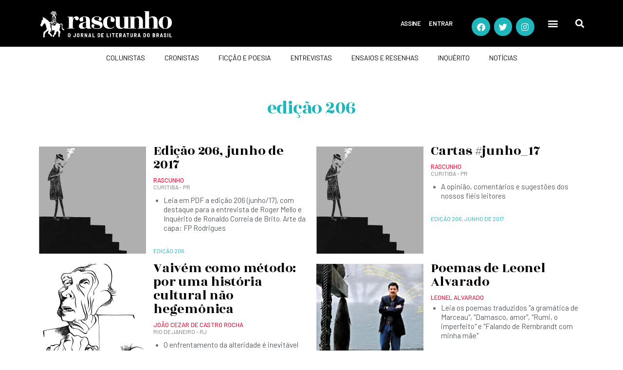

--- FILE ---
content_type: text/html; charset=utf-8
request_url: https://www.google.com/recaptcha/api2/aframe
body_size: 183
content:
<!DOCTYPE HTML><html><head><meta http-equiv="content-type" content="text/html; charset=UTF-8"></head><body><script nonce="cCgPlVNp15-kXLdfQf7KGw">/** Anti-fraud and anti-abuse applications only. See google.com/recaptcha */ try{var clients={'sodar':'https://pagead2.googlesyndication.com/pagead/sodar?'};window.addEventListener("message",function(a){try{if(a.source===window.parent){var b=JSON.parse(a.data);var c=clients[b['id']];if(c){var d=document.createElement('img');d.src=c+b['params']+'&rc='+(localStorage.getItem("rc::a")?sessionStorage.getItem("rc::b"):"");window.document.body.appendChild(d);sessionStorage.setItem("rc::e",parseInt(sessionStorage.getItem("rc::e")||0)+1);localStorage.setItem("rc::h",'1768953467965');}}}catch(b){}});window.parent.postMessage("_grecaptcha_ready", "*");}catch(b){}</script></body></html>

--- FILE ---
content_type: text/css
request_url: https://rascunho.com.br/wp-content/uploads/elementor/css/post-1721.css?ver=1768620544
body_size: 339
content:
.elementor-widget-heading .elementor-heading-title{font-family:var( --e-global-typography-primary-font-family ), Sans-serif;font-weight:var( --e-global-typography-primary-font-weight );color:var( --e-global-color-primary );}.elementor-1721 .elementor-element.elementor-element-1703f090 > .elementor-widget-container{padding:50px 0px 20px 0px;}.elementor-1721 .elementor-element.elementor-element-1703f090{text-align:center;}.elementor-1721 .elementor-element.elementor-element-1703f090 .elementor-heading-title{font-family:"Rozha One", Sans-serif;font-size:39px;font-weight:normal;text-transform:lowercase;letter-spacing:-1px;color:#1FB7BC;}.elementor-widget-archive-posts .elementor-button{background-color:var( --e-global-color-accent );font-family:var( --e-global-typography-accent-font-family ), Sans-serif;font-weight:var( --e-global-typography-accent-font-weight );}.elementor-widget-archive-posts .elementor-post__title, .elementor-widget-archive-posts .elementor-post__title a{color:var( --e-global-color-secondary );font-family:var( --e-global-typography-primary-font-family ), Sans-serif;font-weight:var( --e-global-typography-primary-font-weight );}.elementor-widget-archive-posts .elementor-post__meta-data{font-family:var( --e-global-typography-secondary-font-family ), Sans-serif;font-weight:var( --e-global-typography-secondary-font-weight );}.elementor-widget-archive-posts .elementor-post__excerpt p{font-family:var( --e-global-typography-text-font-family ), Sans-serif;font-weight:var( --e-global-typography-text-font-weight );}.elementor-widget-archive-posts .elementor-post__read-more{color:var( --e-global-color-accent );}.elementor-widget-archive-posts a.elementor-post__read-more{font-family:var( --e-global-typography-accent-font-family ), Sans-serif;font-weight:var( --e-global-typography-accent-font-weight );}.elementor-widget-archive-posts .elementor-post__card .elementor-post__badge{background-color:var( --e-global-color-accent );font-family:var( --e-global-typography-accent-font-family ), Sans-serif;font-weight:var( --e-global-typography-accent-font-weight );}.elementor-widget-archive-posts .elementor-pagination{font-family:var( --e-global-typography-secondary-font-family ), Sans-serif;font-weight:var( --e-global-typography-secondary-font-weight );}.elementor-widget-archive-posts .ecs-load-more-button .elementor-button{font-family:var( --e-global-typography-accent-font-family ), Sans-serif;font-weight:var( --e-global-typography-accent-font-weight );background-color:var( --e-global-color-accent );}.elementor-widget-archive-posts .e-load-more-message{font-family:var( --e-global-typography-secondary-font-family ), Sans-serif;font-weight:var( --e-global-typography-secondary-font-weight );}.elementor-widget-archive-posts .elementor-posts-nothing-found{color:var( --e-global-color-text );font-family:var( --e-global-typography-text-font-family ), Sans-serif;font-weight:var( --e-global-typography-text-font-weight );}.elementor-1721 .elementor-element.elementor-element-15c0852{--grid-row-gap:20px;--grid-column-gap:20px;}.elementor-1721 .elementor-element.elementor-element-15c0852 > .elementor-widget-container{margin:20px 0px 20px 0px;}.elementor-1721 .elementor-element.elementor-element-15c0852 .elementor-pagination{text-align:center;font-family:"Barlow", Sans-serif;font-size:17px;font-weight:400;text-transform:uppercase;line-height:1.2em;letter-spacing:0px;margin-top:30px;}.elementor-1721 .elementor-element.elementor-element-15c0852 .elementor-pagination .page-numbers.current{color:#1FB7BC;}body:not(.rtl) .elementor-1721 .elementor-element.elementor-element-15c0852 .elementor-pagination .page-numbers:not(:first-child){margin-left:calc( 10px/2 );}body:not(.rtl) .elementor-1721 .elementor-element.elementor-element-15c0852 .elementor-pagination .page-numbers:not(:last-child){margin-right:calc( 10px/2 );}body.rtl .elementor-1721 .elementor-element.elementor-element-15c0852 .elementor-pagination .page-numbers:not(:first-child){margin-right:calc( 10px/2 );}body.rtl .elementor-1721 .elementor-element.elementor-element-15c0852 .elementor-pagination .page-numbers:not(:last-child){margin-left:calc( 10px/2 );}.elementor-1721 .elementor-element.elementor-element-15c0852 .elementor-posts-nothing-found{font-family:"Oswald", Sans-serif;}body.elementor-page-1721:not(.elementor-motion-effects-element-type-background), body.elementor-page-1721 > .elementor-motion-effects-container > .elementor-motion-effects-layer{background-color:#FFFFFF;}@media(max-width:1024px){.elementor-1721 .elementor-element.elementor-element-15c0852 > .elementor-widget-container{margin:0px 0px 0px 0px;}}@media(max-width:767px){.elementor-1721 .elementor-element.elementor-element-1703f090 .elementor-heading-title{font-size:35px;}.elementor-1721 .elementor-element.elementor-element-15c0852 > .elementor-widget-container{margin:-20px 0px 0px 0px;padding:0px 0px 0px 0px;}}/* Start custom CSS for archive-posts, class: .elementor-element-15c0852 */.elementor-post__excerpt p:after{
  content:". . .";
  font-size: 12px;
  position: relative;
  margin-left: 5px;
}

.elementor-heading-title, .elementor-post__title {
  hyphens: none;
}/* End custom CSS */

--- FILE ---
content_type: text/css
request_url: https://rascunho.com.br/wp-content/uploads/elementor/css/post-55992.css?ver=1658424548
body_size: 495
content:
.elementor-55992 .elementor-element.elementor-element-fc24352 > .elementor-element-populated{transition:background 0.3s, border 0.3s, border-radius 0.3s, box-shadow 0.3s;padding:0px 0px 0px 0px;}.elementor-55992 .elementor-element.elementor-element-fc24352 > .elementor-element-populated > .elementor-background-overlay{transition:background 0.3s, border-radius 0.3s, opacity 0.3s;}.elementor-55992 .elementor-element.elementor-element-0e22af8 > .elementor-element-populated{padding:0px 0px 0px 0px;}.elementor-widget-image .widget-image-caption{color:var( --e-global-color-text );font-family:var( --e-global-typography-text-font-family ), Sans-serif;font-weight:var( --e-global-typography-text-font-weight );}.elementor-55992 .elementor-element.elementor-element-715c6a6:hover img{opacity:0.8;}.elementor-55992 .elementor-element.elementor-element-a992f52 > .elementor-element-populated{padding:0px 0px 0px 15px;}.elementor-widget-theme-post-title .elementor-heading-title{font-family:var( --e-global-typography-primary-font-family ), Sans-serif;font-weight:var( --e-global-typography-primary-font-weight );color:var( --e-global-color-primary );}.elementor-55992 .elementor-element.elementor-element-169c16e > .elementor-widget-container{margin:-5px 0px -10px 0px;}.elementor-55992 .elementor-element.elementor-element-169c16e .elementor-heading-title{font-family:"Rozha One", Sans-serif;font-size:28px;font-weight:normal;line-height:1em;letter-spacing:-0.2px;color:#000000;}.elementor-widget-text-editor{font-family:var( --e-global-typography-text-font-family ), Sans-serif;font-weight:var( --e-global-typography-text-font-weight );color:var( --e-global-color-text );}.elementor-widget-text-editor.elementor-drop-cap-view-stacked .elementor-drop-cap{background-color:var( --e-global-color-primary );}.elementor-widget-text-editor.elementor-drop-cap-view-framed .elementor-drop-cap, .elementor-widget-text-editor.elementor-drop-cap-view-default .elementor-drop-cap{color:var( --e-global-color-primary );border-color:var( --e-global-color-primary );}.elementor-55992 .elementor-element.elementor-element-94a0565 > .elementor-widget-container{margin:0px 0px -30px 0px;}.elementor-55992 .elementor-element.elementor-element-94a0565{font-family:"Barlow", Sans-serif;font-size:13px;font-weight:500;text-transform:uppercase;color:#F61B44;}.elementor-55992 .elementor-element.elementor-element-40ac438 > .elementor-widget-container{margin:-5px 0px -25px 0px;}.elementor-55992 .elementor-element.elementor-element-40ac438{font-family:"Barlow", Sans-serif;font-size:12px;text-transform:uppercase;color:#7A7A7A;}.elementor-widget-icon-list .elementor-icon-list-item:not(:last-child):after{border-color:var( --e-global-color-text );}.elementor-widget-icon-list .elementor-icon-list-icon i{color:var( --e-global-color-primary );}.elementor-widget-icon-list .elementor-icon-list-icon svg{fill:var( --e-global-color-primary );}.elementor-widget-icon-list .elementor-icon-list-item > .elementor-icon-list-text, .elementor-widget-icon-list .elementor-icon-list-item > a{font-family:var( --e-global-typography-text-font-family ), Sans-serif;font-weight:var( --e-global-typography-text-font-weight );}.elementor-widget-icon-list .elementor-icon-list-text{color:var( --e-global-color-secondary );}.elementor-55992 .elementor-element.elementor-element-477af42 > .elementor-widget-container{margin:0px 0px -5px 0px;}.elementor-55992 .elementor-element.elementor-element-477af42 .elementor-icon-list-icon i{transition:color 0.3s;}.elementor-55992 .elementor-element.elementor-element-477af42 .elementor-icon-list-icon svg{transition:fill 0.3s;}.elementor-55992 .elementor-element.elementor-element-477af42{--e-icon-list-icon-size:14px;--icon-vertical-offset:0px;}.elementor-55992 .elementor-element.elementor-element-477af42 .elementor-icon-list-item > .elementor-icon-list-text, .elementor-55992 .elementor-element.elementor-element-477af42 .elementor-icon-list-item > a{font-family:"Barlow", Sans-serif;font-size:15px;font-weight:400;line-height:1.3em;letter-spacing:0px;}.elementor-55992 .elementor-element.elementor-element-477af42 .elementor-icon-list-text{color:var( --e-global-color-secondary );transition:color 0.3s;}.elementor-55992 .elementor-element.elementor-element-477af42 .elementor-icon-list-item:hover .elementor-icon-list-text{color:var( --e-global-color-5e5daff3 );}.elementor-55992 .elementor-element.elementor-element-f56bc37 > .elementor-widget-container{margin:-5px 0px 0px 0px;}.elementor-55992 .elementor-element.elementor-element-f56bc37{font-family:"Barlow", Sans-serif;font-size:12px;text-transform:uppercase;}@media(min-width:768px){.elementor-55992 .elementor-element.elementor-element-0e22af8{width:40%;}.elementor-55992 .elementor-element.elementor-element-a992f52{width:60%;}}@media(max-width:1024px) and (min-width:768px){.elementor-55992 .elementor-element.elementor-element-fc24352{width:100%;}.elementor-55992 .elementor-element.elementor-element-0e22af8{width:100%;}.elementor-55992 .elementor-element.elementor-element-a992f52{width:100%;}}@media(max-width:1024px){.elementor-55992 .elementor-element.elementor-element-fc24352 > .elementor-element-populated{padding:0px 10px 10px 10px;}.elementor-55992 .elementor-element.elementor-element-a992f52 > .elementor-element-populated{padding:10px 0px 0px 0px;}.elementor-55992 .elementor-element.elementor-element-169c16e > .elementor-widget-container{margin:-5px 0px -10px 0px;}.elementor-55992 .elementor-element.elementor-element-169c16e .elementor-heading-title{letter-spacing:-0.4px;}.elementor-55992 .elementor-element.elementor-element-94a0565 > .elementor-widget-container{margin:0px 0px -33px 0px;}}@media(max-width:767px){.elementor-55992 .elementor-element.elementor-element-0892506{padding:0px 5px 0px 5px;}.elementor-55992 .elementor-element.elementor-element-fc24352 > .elementor-element-populated{padding:10px 10px 10px 10px;}.elementor-55992 .elementor-element.elementor-element-a992f52 > .elementor-element-populated{padding:10px 0px 0px 0px;}.elementor-55992 .elementor-element.elementor-element-169c16e > .elementor-widget-container{margin:0px 0px -10px 0px;}.elementor-55992 .elementor-element.elementor-element-169c16e .elementor-heading-title{letter-spacing:-0.4px;}.elementor-55992 .elementor-element.elementor-element-40ac438 > .elementor-widget-container{margin:-9px 0px -27px 0px;}.elementor-55992 .elementor-element.elementor-element-f56bc37 > .elementor-widget-container{margin:-9px 0px -27px 0px;}}

--- FILE ---
content_type: text/javascript
request_url: https://rascunho.com.br/wp-content/themes/femme/js/__scripts.js
body_size: 25935
content:
/* ATTENTION! This file was generated automatically! Don&#039;t change it!!!
----------------------------------------------------------------------- */
/**
 * Full Background Video
 *
 * More info on Audio/Video Media Events/Attributes/Methods
 * - https://developer.mozilla.org/en-US/docs/Web/Guide/Events/Media_events
 * - http://www.w3schools.com/tags/ref_av_dom.asp
 */

(function (global) {
  "use strict";

  // Define Bideo constructor on the global object
  global.Bideo = function () {

    // Plugin options
    this.opt = null;
    // The Video element
    this.videoEl = null;

    // Approximate Loading Rate
    //
    // The value will be a number like 0.8
    // which means to load 4 seconds of the video
    // it takes 5 seconds. If the number is super low
    // like 0.2 (regular 3g connections) then you can
    // decide whether to play the video or not.
    // This behaviour will be controller with
    // the `acceptableLoadingRate` option.
    this.approxLoadingRate = null;

    // Methods to which `this` will be bound
    this._resize = null;
    this._progress = null;

    // Time at which video is initialized
    this.startTime = null;

    this.onLoadCalled = false;

    // Initialize and setup the video in DOM`
    this.init = function (opt) {
      // If not set then set to an empty object
      this.opt = opt = opt || {};

      var self = this;

      self._resize = self.resize.bind(this);

      // Video element
      self.videoEl = opt.videoEl;

      // Meta data event
      self.videoEl.addEventListener('loadedmetadata', self._resize, false);

      // Fired when enough has been buffered to begin the video
      // self.videoEl.readyState === 4 (HAVE_ENOUGH_DATA)
      self.videoEl.addEventListener('canplay', function () {
        // Play the video when enough has been buffered
        if (!self.opt.isMobile) {
          self.opt.onLoad && self.opt.onLoad();
          if (self.opt.autoplay !== false) self.videoEl.play();
        }
      });

      // If resizing is required (resize video as window/container resizes)
      if (self.opt.resize) {
        global.addEventListener('resize', self._resize, false);
      }

      // Start time of video initialization
      this.startTime = (new Date()).getTime();

      // Create `source` for video
      this.opt.src.forEach(function (srcOb, i, arr) {
        var key
          , val
          , source = document.createElement('source');

        // Set all the attribute key=val supplied in `src` option
        for (key in srcOb) {
          if (srcOb.hasOwnProperty(key)) {
            val = srcOb[key];

            source.setAttribute(key, val);
          }
        }

        self.videoEl.appendChild(source);
      });

      if (self.opt.isMobile) {
        if (self.opt.playButton) {
          self.opt.videoEl.addEventListener('timeupdate', function () {
            if (!self.onLoadCalled) {
              self.opt.onLoad && self.opt.onLoad();
              self.onLoadCalled = true;
            }
          });


          self.opt.playButton.addEventListener('click', function () {
            self.opt.pauseButton.style.display = 'inline-block';
            this.style.display = 'none';

            self.videoEl.play();
          }, false);

          self.opt.pauseButton.addEventListener('click', function () {
            this.style.display = 'none';
            self.opt.playButton.style.display = 'inline-block';

            self.videoEl.pause();
          }, false);
        }
      }

      return;
    };

    // Called once video metadata is available
    //
    // Also called when window/container is resized
    this.resize = function () {
      // IE/Edge still don't support object-fit: cover
      if ('object-fit' in document.body.style) return;

      // Video's intrinsic dimensions
      var w = this.videoEl.videoWidth
        , h = this.videoEl.videoHeight;

      // Intrinsic ratio
      // Will be more than 1 if W > H and less if H > W
      var videoRatio = (w / h).toFixed(2);

      // Get the container DOM element and its styles
      //
      // Also calculate the min dimensions required (this will be
      // the container dimentions)
      var container = this.opt.container
        , containerStyles = global.getComputedStyle(container)
        , minW = parseInt( containerStyles.getPropertyValue('width') )
        , minH = parseInt( containerStyles.getPropertyValue('height') );

      // If !border-box then add paddings to width and height
      if (containerStyles.getPropertyValue('box-sizing') !== 'border-box') {
        var paddingTop = containerStyles.getPropertyValue('padding-top')
          , paddingBottom = containerStyles.getPropertyValue('padding-bottom')
          , paddingLeft = containerStyles.getPropertyValue('padding-left')
          , paddingRight = containerStyles.getPropertyValue('padding-right');

        paddingTop = parseInt(paddingTop);
        paddingBottom = parseInt(paddingBottom);
        paddingLeft = parseInt(paddingLeft);
        paddingRight = parseInt(paddingRight);

        minW += paddingLeft + paddingRight;
        minH += paddingTop + paddingBottom;
      }

      // What's the min:intrinsic dimensions
      //
      // The idea is to get which of the container dimension
      // has a higher value when compared with the equivalents
      // of the video. Imagine a 1200x700 container and
      // 1000x500 video. Then in order to find the right balance
      // and do minimum scaling, we have to find the dimension
      // with higher ratio.
      //
      // Ex: 1200/1000 = 1.2 and 700/500 = 1.4 - So it is best to
      // scale 500 to 700 and then calculate what should be the
      // right width. If we scale 1000 to 1200 then the height
      // will become 600 proportionately.
      var widthRatio = minW / w;
      var heightRatio = minH / h;

      // Whichever ratio is more, the scaling
      // has to be done over that dimension
      if (widthRatio > heightRatio) {
        var new_width = minW;
        var new_height = Math.ceil( new_width / videoRatio );
      } else {
        var new_height = minH;
        var new_width = Math.ceil( new_height * videoRatio );
      }

      this.videoEl.style.width = new_width + 'px';
      this.videoEl.style.height = new_height + 'px';
    };

  };

}(window));/* jQuery tubular plugin
|* by Sean McCambridge
|* http://www.seanmccambridge.com/tubular
|* version: 1.0
|* updated: October 1, 2012
|* since 2010
|* licensed under the MIT License
|* Enjoy.
|* 
|* Thanks,
|* Sean */

;(function ($, window) {
    "use strict";

    // test for feature support and return if failure
    
    // defaults
    var defaults = {
        ratio: 16/9, // usually either 4/3 or 16/9 -- tweak as needed
        videoId: 'ZCAnLxRvNNc', // toy robot in space is a good default, no?
        mute: true,
        repeat: true,
        width: $(window).width(),
        wrapperZIndex: 99,
        playButtonClass: 'tubular-play',
        pauseButtonClass: 'tubular-pause',
        muteButtonClass: 'tubular-mute',
        volumeUpClass: 'tubular-volume-up',
        volumeDownClass: 'tubular-volume-down',
        increaseVolumeBy: 10,
        start: 0
    };

    // methods

    var tubular = function(node, options) { // should be called on the wrapper div
        var options = $.extend({}, defaults, options),
            $body = $('body'), // cache body node
            $node = $(node); // cache wrapper node

        // build container
        var tubularContainer = '<div id="tubular-container" style="overflow: hidden; position: fixed; z-index: 1; width: 100%; height: 100%"><div id="tubular-player" style="position: absolute"></div></div><div id="tubular-shield" style="width: 100%; height: 100%; z-index: 2; position: absolute; left: 0; top: 0;"></div>';

        // set up css prereq's, inject tubular container and set up wrapper defaults
        $('html,body').css({'width': '100%', 'height': '100%'});
        $body.prepend(tubularContainer);
        $node.css({position: 'relative', 'z-index': options.wrapperZIndex});

        // set up iframe player, use global scope so YT api can talk
        window.player;
        window.onYouTubeIframeAPIReady = function() {
            var player = new YT.Player('tubular-player', {
                width: options.width,
                height: Math.ceil(options.width / options.ratio),
                videoId: options.videoId,
                playerVars: {
                    controls: 0,
                    showinfo: 0,
                    modestbranding: 1,
                    wmode: 'transparent'
                },
                events: {
                    'onReady': onPlayerReady,
                    'onStateChange': onPlayerStateChange
                }
            });
        };

        window.onPlayerReady = function(e) {
            resize();
            if (options.mute) e.target.mute();
            e.target.seekTo(options.start);
            e.target.playVideo();
        };

        window.onPlayerStateChange = function(state) {
            if (state.data === 0 && options.repeat) { // video ended and repeat option is set true
                player.seekTo(options.start); // restart
            }
        };

        // resize handler updates width, height and offset of player after resize/init
        var resize = function() {
            var width = $(window).width(),
                pWidth, // player width, to be defined
                height = $(window).height(),
                pHeight, // player height, tbd
                $tubularPlayer = $('#tubular-player');

            // when screen aspect ratio differs from video, video must center and underlay one dimension

            if (width / options.ratio < height) { // if new video height < window height (gap underneath)
                pWidth = Math.ceil(height * options.ratio); // get new player width
                $tubularPlayer.width(pWidth).height(height).css({left: (width - pWidth) / 2, top: 0}); // player width is greater, offset left; reset top
            } else { // new video width < window width (gap to right)
                pHeight = Math.ceil(width / options.ratio); // get new player height
                $tubularPlayer.width(width).height(pHeight).css({left: 0, top: (height - pHeight) / 2}); // player height is greater, offset top; reset left
            }

        };

        // events
        $(window).on('resize.tubular', function() {
            resize();
        });

        $('body').on('click','.' + options.playButtonClass, function(e) { // play button
            e.preventDefault();
            player.playVideo();
        }).on('click', '.' + options.pauseButtonClass, function(e) { // pause button
            e.preventDefault();
            player.pauseVideo();
        }).on('click', '.' + options.muteButtonClass, function(e) { // mute button
            e.preventDefault();
            (player.isMuted()) ? player.unMute() : player.mute();
        }).on('click', '.' + options.volumeDownClass, function(e) { // volume down button
            e.preventDefault();
            var currentVolume = player.getVolume();
            if (currentVolume < options.increaseVolumeBy) currentVolume = options.increaseVolumeBy;
            player.setVolume(currentVolume - options.increaseVolumeBy);
        }).on('click', '.' + options.volumeUpClass, function(e) { // volume up button
            e.preventDefault();
            if (player.isMuted()) player.unMute(); // if mute is on, unmute
            var currentVolume = player.getVolume();
            if (currentVolume > 100 - options.increaseVolumeBy) currentVolume = 100 - options.increaseVolumeBy;
            player.setVolume(currentVolume + options.increaseVolumeBy);
        });
    };

    // load yt iframe js api

    var tag = document.createElement('script');
    tag.src = "//www.youtube.com/iframe_api";
    var firstScriptTag = document.getElementsByTagName('script')[0];
    firstScriptTag.parentNode.insertBefore(tag, firstScriptTag);

    // create plugin

    $.fn.tubular = function (options) {
        return this.each(function () {
            if (!$.data(this, 'tubular_instantiated')) { // let's only run one
                $.data(this, 'tubular_instantiated', tubular(this, options));
            }
        });
    };

})(jQuery, window);/**
 * Javascript utilities
 *
 * @package WordPress
 * @subpackage FEMME
 * @since FEMME 1.0
 */

/* global jQuery:false */
/* global FEMME_STORAGE:false */

/* Global variables manipulations
---------------------------------------------------------------- */

(function(){
	"use strict";

	// Global variables storage
	if (typeof FEMME_STORAGE == 'undefined') window.FEMME_STORAGE = {};
	
	// Get global variable
	window.femme_storage_get = function(var_name) {
		return femme_isset(FEMME_STORAGE[var_name]) ? FEMME_STORAGE[var_name] : '';
	};
	
	// Set global variable
	window.femme_storage_set = function(var_name, value) {
		FEMME_STORAGE[var_name] = value;
	};
	
	// Inc/Dec global variable with specified value
	window.femme_storage_inc = function(var_name) {
		var value = arguments[1]===undefined ? 1 : arguments[1];
		FEMME_STORAGE[var_name] += value;
	};
	
	// Concatenate global variable with specified value
	window.femme_storage_concat = function(var_name, value) {
		FEMME_STORAGE[var_name] += ''+value;
	};
	
	// Get global array element
	window.femme_storage_get_array = function(var_name, key) {
		return femme_isset(FEMME_STORAGE[var_name][key]) ? FEMME_STORAGE[var_name][key] : '';
	};
	
	// Set global array element
	window.femme_storage_set_array = function(var_name, key, value) {
		if (!femme_isset(FEMME_STORAGE[var_name])) FEMME_STORAGE[var_name] = {};
		FEMME_STORAGE[var_name][key] = value;
	};
	
	// Inc/Dec global array element with specified value
	window.femme_storage_inc_array = function(var_name, key) {
		var value = arguments[2]===undefined ? 1 : arguments[2];
		FEMME_STORAGE[var_name][key] += value;
	};
	
	// Concatenate global array element with specified value
	window.femme_storage_concat_array = function(var_name, key, value) {
		FEMME_STORAGE[var_name][key] += ''+value;
	};
	
	
	
	/* PHP-style functions
	---------------------------------------------------------------- */
	window.femme_isset = function(obj) {
		return typeof(obj) != 'undefined';
	};
	
	window.femme_empty = function(obj) {
		return typeof(obj) == 'undefined' || (typeof(obj)=='object' && obj == null) || (typeof(obj)=='array' && obj.length == 0) || (typeof(obj)=='string' && femme_alltrim(obj)=='') || obj===0;
	};
	
	window.femme_is_array = function(obj)  {
		return typeof(obj)=='array';
	};
	
	window.femme_is_object = function(obj)  {
		return typeof(obj)=='object';
	};
	
	window.femme_clone_object = function(obj) {
		if (obj == null || typeof(obj) != 'object') {
			return obj;
		}
		var temp = {};
		for (var key in obj) {
			temp[key] = femme_clone_object(obj[key]);
		}
		return temp;
	};
	
	window.femme_merge_objects = function(obj1, obj2)  {
		for (var i in obj2) obj1[i] = obj2[i];
		return obj1;
	};
	
	// Generates a storable representation of a value
	window.femme_serialize = function(mixed_val) {
		var obj_to_array = arguments.length==1 || argument[1]===true;
	
		switch (typeof(mixed_val)) {
	
			case "number":
				if (isNaN(mixed_val) || !isFinite(mixed_val))
					return false;
				else
					return (Math.floor(mixed_val) == mixed_val ? "i" : "d") + ":" + mixed_val + ";";
	
			case "string":
				return "s:" + mixed_val.length + ":\"" + mixed_val + "\";";
	
			case "boolean":
				return "b:" + (mixed_val ? "1" : "0") + ";";
	
			case "object":
				if (mixed_val == null)
					return "N;";
				else if (mixed_val instanceof Array) {
					var idxobj = { idx: -1 };
					var map = [];
					for (var i=0; i < mixed_val.length; i++) {
						idxobj.idx++;
						var ser = femme_serialize(mixed_val[i]);
						if (ser)
							map.push(femme_serialize(idxobj.idx) + ser);
					}                                      
					return "a:" + mixed_val.length + ":{" + map.join("") + "}";
				} else {
					var class_name = femme_get_class(mixed_val);
					if (class_name == undefined)
						return false;
					var props = new Array();
					for (var prop in mixed_val) {
						var ser = femme_serialize(mixed_val[prop]);
						if (ser)
							props.push(femme_serialize(prop) + ser);
					}
					if (obj_to_array)
						return "a:" + props.length + ":{" + props.join("") + "}";
					else
						return "O:" + class_name.length + ":\"" + class_name + "\":" + props.length + ":{" + props.join("") + "}";
				}
	
			case "undefined":
				return "N;";
		}
		return false;
	};
	
	// Returns the name of the class of an object
	window.femme_get_class = function(obj) {
		if (obj instanceof Object && !(obj instanceof Array) && !(obj instanceof Function) && obj.constructor) {
			var arr = obj.constructor.toString().match(/function\s*(\w+)/);
			if (arr && arr.length == 2) return arr[1];
		}
		return false;
	};
	
	
	/* String functions
	---------------------------------------------------------------- */
	
	window.femme_in_list = function(str, list) {
		var delim = arguments[2]!==undefined ? arguments[2] : '|';
		var icase = arguments[3]!==undefined ? arguments[3] : true;
		var retval = false;
		if (icase) {
			if (typeof(str)=='string') str = str.toLowerCase();
			list = list.toLowerCase();
		}
		var parts = list.split(delim);
		for (var i=0; i < parts.length; i++) {
			if (parts[i]==str) {
				retval=true;
				break;
			}
		}
		return retval;
	};
	
	window.femme_alltrim = function(str) {
		var dir = arguments[1]!==undefined ? arguments[1] : 'a';
		var rez = '';
		var i, start = 0, end = str.length-1;
		if (dir=='a' || dir=='l') {
			for (i=0; i < str.length; i++) {
				if (str.substr(i,1)!=' ') {
					start = i;
					break;
				}
			}
		}
		if (dir=='a' || dir=='r') {
			for (i=str.length-1; i >= 0; i--) {
				if (str.substr(i,1)!=' ') {
					end = i;
					break;
				}
			}
		}
		return str.substring(start, end+1);
	};
	
	window.femme_ltrim = function(str) {
		return femme_alltrim(str, 'l');
	};
	
	window.femme_rtrim = function(str) {
		return femme_alltrim(str, 'r');
	};
	
	window.femme_padl = function(str, len) {
		var ch = arguments[2]!==undefined ? arguments[2] : ' ';
		var rez = str.substr(0,len);
		if (rez.length < len) {
			for (var i=0; i < len-str.length; i++)
				rez += ch;
		}
		return rez;
	};
	
	window.femme_padr = function(str, len) {
		var ch = arguments[2]!==undefined ? arguments[2] : ' ';
		var rez = str.substr(0,len);
		if (rez.length < len) {
			for (var i=0; i < len-str.length; i++)
				rez = ch + rez;
		}
		return rez;
	};
	
	window.femme_padc = function(str, len) {
		var ch = arguments[2]!==undefined ? arguments[2] : ' ';
		var rez = str.substr(0,len);
		if (rez.length < len) {
			for (var i=0; i < Math.floor((len-str.length)/2); i++)
				rez = ch + rez + ch;
		}
		return rez+(rez.length<len ? ch : '');
	};
	
	window.femme_replicate = function(str, num) {
		var rez = '';
		for (var i=0; i < num; i++) {
			rez += str;
		}
		return rez;
	};
	
	window.femme_prepare_macros = function(str) {
		return str
			.replace(/\{\{/g, "<i>")
			.replace(/\}\}/g, "</i>")
			.replace(/\(\(/g, "<b>")
			.replace(/\)\)/g, "</b>")
			.replace(/\|\|/g, "<br>");
	};
	
	
	
	/* Numbers functions
	---------------------------------------------------------------- */
	
	// Round number to specified precision. 
	// For example: num=1.12345, prec=2,  rounded=1.12
	//              num=12345,   prec=-2, rounded=12300
	window.femme_round_number = function(num) {
		var precision = arguments[1]!==undefined ? arguments[1] : 0;
		var p = Math.pow(10, precision);
		return Math.round(num*p)/p;
	};
	
	// Clear number from any characters and append it with 0 to desired precision
	// For example: num=test1.12dd, prec=3, cleared=1.120
	window.femme_clear_number = function(num) {
		var precision = arguments[1]!==undefined ? arguments[1] : 0;
		var defa = arguments[2]!==undefined ? arguments[2] : 0;
		var res = '';
		var decimals = -1;
		num = ""+num;
		if (num=="") num=""+defa;
		for (var i=0; i < num.length; i++) {
			if (decimals==0) break;
			else if (decimals>0) decimals--;
			var ch = num.substr(i,1);
			if (ch=='.') {
				if (precision>0) {
					res += ch;
				}
				decimals = precision;
			} else if ((ch>=0 && ch<=9) || (ch=='-' && i==0))
				res+=ch;
		}
		if (precision>0 && decimals!=0) {
			if (decimals==-1) {
				res += '.';
				decimals = precision;
			}
			for (i=decimals; i > 0; i--)
				res +='0'; 
		}
		return res;
	};
	
	// Convert number from decimal to hex
	window.femme_dec2hex = function(n) { 
		return Number(n).toString(16);
	};
	
	// Convert number from hex to decimal
	window.femme_hex2dec = function(hex) {
		return parseInt(hex,16); 
	};
	
	
	
	/* Array manipulations
	---------------------------------------------------------------- */
	
	window.femme_in_array = function(val, thearray)  {
		var rez = false;
		for (var i=0; i < thearray.length-1; i++)  {
			if (thearray[i] == val)  {
				rez = true;
				break;
			}
		}
		return rez;
	};
	
	window.femme_sort_array = function(thearray)  {
		var caseSensitive = arguments[1]!==undefined ? arguments[1] : false;
		var tmp = '';
		for (var x=0; x < thearray.length-1; x++)  {
			for (var y=(x+1); y < thearray.length; y++)  {
				if (caseSensitive) {
					if (thearray[x] > thearray[y])  {
						tmp = thearray[x];
						thearray[x] = thearray[y];
						thearray[y] = tmp;
					}  
				} else {
					if (thearray[x].toLowerCase() > thearray[y].toLowerCase())  {
						tmp = thearray[x];
						thearray[x] = thearray[y];
						thearray[y] = tmp;
					}  
				}
			}  
		}
		return thearray;
	};
	
	
	
	/* Date manipulations
	---------------------------------------------------------------- */
	
	// Return array[Year, Month, Day, Hours, Minutes, Seconds]
	// from string: Year[-/.]Month[-/.]Day[T ]Hours:Minutes:Seconds
	window.femme_parse_date = function(dt) {
		dt = dt.replace(/\//g, '-').replace(/\./g, '-').replace(/T/g, ' ').split('+')[0];
		var dt2 = dt.split(' ');
		var d = dt2[0].split('-');
		var t = dt2[1].split(':');
		d.push(t[0], t[1], t[2]);
		return d;
	};
	
	// Return difference string between two dates
	window.femme_get_date_difference = function(dt1) {
		var dt2 = arguments[1]!==undefined ? arguments[1] : '';
		var short_date = arguments[2]!==undefined ? arguments[2] : true;
		var sec = arguments[3]!==undefined ? arguments[3] : false;
		var a1 = femme_parse_date(dt1);
		dt1 = Date.UTC(a1[0], a1[1], a1[2], a1[3], a1[4], a1[5]);
		if (dt2 == '') {
			dt2 = new Date();
			var a2 = [dt2.getFullYear(), dt2.getMonth()+1, dt2.getDate(), dt2.getHours(), dt2.getMinutes(), dt2.getSeconds()];
		} else
			var a2 = femme_parse_date(dt2);
		dt2 = Date.UTC(a2[0], a2[1], a2[2], a2[3], a2[4], a2[5]);
		var diff = Math.round((dt2 - dt1)/1000);
		var days = Math.floor(diff / (24*3600));
		diff -= days * 24 * 3600;
		var hours = Math.floor(diff / 3600);
		diff -= hours * 3600;
		var minutes = Math.floor(diff / 60);
		diff -= minutes * 60;
		var rez = '';
		if (days > 0)
			rez += (rez!='' ? ' ' : '') + days + ' day' + (days > 1 ? 's' : '');
		if ((!short_date || rez=='') && hours > 0)
			rez += (rez!='' ? ' ' : '') + hours + ' hour' + (hours > 1 ? 's' : '');
		if ((!short_date || rez=='') && minutes > 0)
			rez +=  (rez!='' ? ' ' : '') + minutes + ' minute' + (minutes > 1 ? 's' : '');
		if (sec || rez=='')
			rez +=  rez!='' || sec ? (' ' + diff + ' second' + (diff > 1 ? 's' : '')) : 'less then minute';
		return rez;
	};
	
	
	
	/* Colors functions
	---------------------------------------------------------------- */
	
	window.femme_hex2rgb = function(hex) {
		hex = parseInt(((hex.indexOf('#') > -1) ? hex.substring(1) : hex), 16);
		return {r: hex >> 16, g: (hex & 0x00FF00) >> 8, b: (hex & 0x0000FF)};
	};

	window.femme_hex2rgba = function(hex, alpha) {
		var rgb = femme_hex2rgb(hex);
		return 'rgba('+rgb.r+','+rgb.g+','+rgb.b+','+alpha+')';
	};

	window.femme_rgb2hex = function(color) {
		var aRGB;
		color = color.replace(/\s/g,"").toLowerCase();
		if (color=='rgba(0,0,0,0)' || color=='rgba(0%,0%,0%,0%)')
			color = 'transparent';
		if (color.indexOf('rgba(')==0)
			aRGB = color.match(/^rgba\((\d{1,3}[%]?),(\d{1,3}[%]?),(\d{1,3}[%]?),(\d{1,3}[%]?)\)$/i);
		else	
			aRGB = color.match(/^rgb\((\d{1,3}[%]?),(\d{1,3}[%]?),(\d{1,3}[%]?)\)$/i);
		
		if(aRGB) {
			color = '';
			for (var i=1; i <= 3; i++) 
				color += Math.round((aRGB[i][aRGB[i].length-1]=="%"?2.55:1)*parseInt(aRGB[i])).toString(16).replace(/^(.)$/,'0$1');
		} else 
			color = color.replace(/^#?([\da-f])([\da-f])([\da-f])$/i, '$1$1$2$2$3$3');
		return (color.substr(0,1)!='#' ? '#' : '') + color;
	};
	
	window.femme_components2hex = function(r,g,b) {
		return '#'+
			Number(r).toString(16).toUpperCase().replace(/^(.)$/,'0$1') +
			Number(g).toString(16).toUpperCase().replace(/^(.)$/,'0$1') +
			Number(b).toString(16).toUpperCase().replace(/^(.)$/,'0$1');
	};
	
	window.femme_rgb2components = function(color) {
		color = femme_rgb2hex(color);
		var matches = color.match(/^#?([\dabcdef]{2})([\dabcdef]{2})([\dabcdef]{2})$/i);
		if (!matches) return false;
		for (var i=1, rgb = new Array(3); i <= 3; i++)
			rgb[i-1] = parseInt(matches[i],16);
		return rgb;
	};
	
	window.femme_hex2hsb = function(hex) {
		var h = arguments[1]!==undefined ? arguments[1] : 0;
		var s = arguments[2]!==undefined ? arguments[2] : 0;
		var b = arguments[3]!==undefined ? arguments[3] : 0;
		var hsb = femme_rgb2hsb(femme_hex2rgb(hex));
		hsb.h = Math.min(359, hsb.h + h);
		hsb.s = Math.min(100, hsb.s + s);
		hsb.b = Math.min(100, hsb.b + b);
		return hsb;
	};
	
	window.femme_hsb2hex = function(hsb) {
		var rgb = femme_hsb2rgb(hsb);
		return femme_components2hex(rgb.r, rgb.g, rgb.b);
	};
	
	window.femme_rgb2hsb = function(rgb) {
		var hsb = {};
		hsb.b = Math.max(Math.max(rgb.r,rgb.g),rgb.b);
		hsb.s = (hsb.b <= 0) ? 0 : Math.round(100*(hsb.b - Math.min(Math.min(rgb.r,rgb.g),rgb.b))/hsb.b);
		hsb.b = Math.round((hsb.b /255)*100);
		if ((rgb.r==rgb.g) && (rgb.g==rgb.b))  hsb.h = 0;
		else if (rgb.r>=rgb.g && rgb.g>=rgb.b) hsb.h = 60*(rgb.g-rgb.b)/(rgb.r-rgb.b);
		else if (rgb.g>=rgb.r && rgb.r>=rgb.b) hsb.h = 60  + 60*(rgb.g-rgb.r)/(rgb.g-rgb.b);
		else if (rgb.g>=rgb.b && rgb.b>=rgb.r) hsb.h = 120 + 60*(rgb.b-rgb.r)/(rgb.g-rgb.r);
		else if (rgb.b>=rgb.g && rgb.g>=rgb.r) hsb.h = 180 + 60*(rgb.b-rgb.g)/(rgb.b-rgb.r);
		else if (rgb.b>=rgb.r && rgb.r>=rgb.g) hsb.h = 240 + 60*(rgb.r-rgb.g)/(rgb.b-rgb.g);
		else if (rgb.r>=rgb.b && rgb.b>=rgb.g) hsb.h = 300 + 60*(rgb.r-rgb.b)/(rgb.r-rgb.g);
		else 								   hsb.h = 0;
		hsb.h = Math.round(hsb.h);
		return hsb;
	};
	
	window.femme_hsb2rgb = function(hsb) {
		var rgb = {};
		var h = Math.round(hsb.h);
		var s = Math.round(hsb.s*255/100);
		var v = Math.round(hsb.b*255/100);
		if (s == 0) {
			rgb.r = rgb.g = rgb.b = v;
		} else {
			var t1 = v;
			var t2 = (255-s)*v/255;
			var t3 = (t1-t2)*(h%60)/60;
			if (h==360) h = 0;
			if (h<60) 		{ rgb.r=t1;	rgb.b=t2;   rgb.g=t2+t3; }
			else if (h<120) { rgb.g=t1; rgb.b=t2;	rgb.r=t1-t3; }
			else if (h<180) { rgb.g=t1; rgb.r=t2;	rgb.b=t2+t3; }
			else if (h<240) { rgb.b=t1; rgb.r=t2;	rgb.g=t1-t3; }
			else if (h<300) { rgb.b=t1; rgb.g=t2;	rgb.r=t2+t3; }
			else if (h<360) { rgb.r=t1; rgb.g=t2;	rgb.b=t1-t3; }
			else 			{ rgb.r=0;  rgb.g=0;	rgb.b=0;	 }
		}
		return { r:Math.round(rgb.r), g:Math.round(rgb.g), b:Math.round(rgb.b) };
	};
	
	window.femme_color_picker = function(){
		var id = arguments[0]!==undefined ? arguments[0] : "iColorPicker"+Math.round(Math.random()*1000);
		var colors = arguments[1]!==undefined ? arguments[1] : 
		'#f00,#ff0,#0f0,#0ff,#00f,#f0f,#fff,#ebebeb,#e1e1e1,#d7d7d7,#cccccc,#c2c2c2,#b7b7b7,#acacac,#a0a0a0,#959595,'
		+'#ee1d24,#fff100,#00a650,#00aeef,#2f3192,#ed008c,#898989,#7d7d7d,#707070,#626262,#555,#464646,#363636,#262626,#111,#000,'
		+'#f7977a,#fbad82,#fdc68c,#fff799,#c6df9c,#a4d49d,#81ca9d,#7bcdc9,#6ccff7,#7ca6d8,#8293ca,#8881be,#a286bd,#bc8cbf,#f49bc1,#f5999d,'
		+'#f16c4d,#f68e54,#fbaf5a,#fff467,#acd372,#7dc473,#39b778,#16bcb4,#00bff3,#438ccb,#5573b7,#5e5ca7,#855fa8,#a763a9,#ef6ea8,#f16d7e,'
		+'#ee1d24,#f16522,#f7941d,#fff100,#8fc63d,#37b44a,#00a650,#00a99e,#00aeef,#0072bc,#0054a5,#2f3192,#652c91,#91278f,#ed008c,#ee105a,'
		+'#9d0a0f,#a1410d,#a36209,#aba000,#588528,#197b30,#007236,#00736a,#0076a4,#004a80,#003370,#1d1363,#450e61,#62055f,#9e005c,#9d0039,'
		+'#790000,#7b3000,#7c4900,#827a00,#3e6617,#045f20,#005824,#005951,#005b7e,#003562,#002056,#0c004b,#30004a,#4b0048,#7a0045,#7a0026';
		var colorsList = colors.split(',');
		var tbl = '<table class="colorPickerTable"><thead>';
		for (var i=0; i < colorsList.length; i++) {
			if (i%16==0) tbl += (i>0 ? '</tr>' : '') + '<tr>';
			tbl += '<td style="background-color:'+colorsList[i]+'">&nbsp;</td>';
		}
		tbl += '</tr></thead><tbody>'
			+ '<tr style="height:60px;">'
			+ '<td colspan="8" id="'+id+'_colorPreview" style="vertical-align:middle;text-align:center;border:1px solid #000;background:#fff;">'
			+ '<input style="width:55px;color:#000;border:1px solid rgb(0, 0, 0);padding:5px;background-color:#fff;font:11px Arial, Helvetica, sans-serif;" maxlength="7" />'
			+ '<a href="#" id="'+id+'_moreColors" class="iColorPicker_moreColors"></a>'
			+ '</td>'
			+ '<td colspan="8" id="'+id+'_colorOriginal" style="vertical-align:middle;text-align:center;border:1px solid #000;background:#fff;">'
			+ '<input style="width:55px;color:#000;border:1px solid rgb(0, 0, 0);padding:5px;background-color:#fff;font:11px Arial, Helvetica, sans-serif;" readonly="readonly" />'
			+ '</td>'
			+ '</tr></tbody></table>';
	
		jQuery(document.createElement("div"))
			.attr("id", id)
			.css('display','none')
			.html(tbl)
			.appendTo("body")
			.addClass("iColorPickerTable")
			.on('mouseover', 'thead td', function(){
				var aaa = femme_rgb2hex(jQuery(this).css('background-color'));
				jQuery('#'+id+'_colorPreview').css('background',aaa);
				jQuery('#'+id+'_colorPreview input').val(aaa);
			})
			.on('keypress', '#'+id+'_colorPreview input', function(key){
				var aaa = jQuery(this).val();
				if (aaa.length<7 && ((key.which>=48 && key.which<=57) || (key.which>=97 && key.which<=102) || (key.which===35 || aaa.length===0))) {
					aaa += String.fromCharCode(key.which);
				} else if (key.which == 8 && aaa.length>0) {
					aaa = aaa.substring(0, aaa.length-1);
				} else if (key.which===13 && (aaa.length===4 || aaa.length===7)) {
					var fld  = jQuery('#'+id).data('field');
					var func = jQuery('#'+id).data('func');
					if (func!=null && func!='undefined') {
						func(fld, aaa);
					} else {
						fld.val(aaa).css('backgroundColor', aaa).trigger('change');
					}
					jQuery('#'+id+'_Bg').fadeOut(500);
					jQuery('#'+id).fadeOut(500);
					
				} else {
					key.preventDefault();
					return false;
				}
				if (aaa.substr(0,1)==='#' && (aaa.length===4 || aaa.length===7)) {
					jQuery('#'+id+'_colorPreview').css('background',aaa);
				}
			})
			.on('click', 'thead td', function(e){
				var fld  = jQuery('#'+id).data('field');
				var func = jQuery('#'+id).data('func');
				var aaa  = femme_rgb2hex(jQuery(this).css('background-color'));
				if (func!=null && func!='undefined') {
					func(fld, aaa);
				} else {
					fld.val(aaa).css('backgroundColor', aaa).trigger('change');
				}
				jQuery('#'+id+'_Bg').fadeOut(500);
				jQuery('#'+id).fadeOut(500);
				e.preventDefault();
				return false;
			})
			.on('click', 'tbody .iColorPicker_moreColors', function(e){
				var thead  = jQuery(this).parents('table').find('thead');
				var out = '';
				if (thead.hasClass('more_colors')) {
					for (var i=0; i < colorsList.length; i++) {
						if (i%16==0) out += (i>0 ? '</tr>' : '') + '<tr>';
						out += '<td style="background-color:'+colorsList[i]+'">&nbsp;</td>';
					}
					thead.removeClass('more_colors').empty().html(out+'</tr>');
					jQuery('#'+id+'_colorPreview').attr('colspan', 8);
					jQuery('#'+id+'_colorOriginal').attr('colspan', 8);
				} else {
					var rgb=[0,0,0], i=0, j=-1;	// Set j=-1 or j=0 - show 2 different colors layouts
					while (rgb[0]<0xF || rgb[1]<0xF || rgb[2]<0xF) {
						if (i%18==0) out += (i>0 ? '</tr>' : '') + '<tr>';
						i++;
						out += '<td style="background-color:'+femme_components2hex(rgb[0]*16+rgb[0],rgb[1]*16+rgb[1],rgb[2]*16+rgb[2])+'">&nbsp;</td>';
						rgb[2]+=3;
						if (rgb[2]>0xF) {
							rgb[1]+=3;
							if (rgb[1]>(j===0 ? 6 : 0xF)) {
								rgb[0]+=3;
								if (rgb[0]>0xF) {
									if (j===0) {
										j=1;
										rgb[0]=0;
										rgb[1]=9;
										rgb[2]=0;
									} else {
										break;
									}
								} else {
									rgb[1]=(j < 1 ? 0 : 9);
									rgb[2]=0;
								}
							} else {
								rgb[2]=0;
							}
						}
					}
					thead.addClass('more_colors').empty().html(out+'<td  style="background-color:#ffffff" colspan="8">&nbsp;</td></tr>');
					jQuery('#'+id+'_colorPreview').attr('colspan', 9);
					jQuery('#'+id+'_colorOriginal').attr('colspan', 9);
				}
				jQuery('#'+id+' table.colorPickerTable thead td')
					.css({
						'width':'12px',
						'height':'14px',
						'border':'1px solid #000',
						'cursor':'pointer'
					});
				e.preventDefault();
				return false;
			});
		jQuery(document.createElement("div"))
			.attr("id", id+"_Bg")
			.on('click', function(e) {
				jQuery("#"+id+"_Bg").fadeOut(500);
				jQuery("#"+id).fadeOut(500);
				e.preventDefault();
				return false;
			})
			.appendTo("body");
		jQuery('#'+id+' table.colorPickerTable thead td')
			.css({
				'width':'12px',
				'height':'14px',
				'border':'1px solid #000',
				'cursor':'pointer'
			});
		jQuery('#'+id+' table.colorPickerTable')
			.css({'border-collapse':'collapse'});
		jQuery('#'+id)
			.css({
				'border':'1px solid #ccc',
				'background':'#333',
				'padding':'5px',
				'color':'#fff'
			});
		jQuery('#'+id+'_colorPreview')
			.css({'height':'50px'});
		return id;
	};
	
	window.femme_color_picker_show = function(id, fld, func) { 
		if (id===null || id==='') {
			id = jQuery('.iColorPickerTable').attr('id');
		}
		var eICP = fld.offset();
		var w = jQuery('#'+id).width();
		var h = jQuery('#'+id).height();
		var l = eICP.left + w < jQuery(window).width()-10 ? eICP.left : jQuery(window).width()-10 - w;
		var t = eICP.top + fld.outerHeight() + h < jQuery(document).scrollTop() + jQuery(window).height()-10 ? eICP.top + fld.outerHeight() : eICP.top - h - 13;
		jQuery("#"+id)
			.data({field: fld, func: func})
			.css({
				'top':t+"px",
				'left':l+"px",
				'position':'absolute',
				'z-index':999999
			})
			.fadeIn(500);
		jQuery("#"+id+"_Bg")
			.css({
				'position':'fixed',
				'z-index':999998,
				'top':0,
				'left':0,
				'width':'100%',
				'height':'100%'
			})
			.fadeIn(500);
		var def = fld.val().substr(0, 1)=='#' ? fld.val() : femme_rgb2hex(fld.css('backgroundColor'));
		jQuery('#'+id+'_colorPreview input,#'+id+'_colorOriginal input').val(def);
		jQuery('#'+id+'_colorPreview,#'+id+'_colorOriginal').css('background',def);
	};
	
	
	
	/* Cookies manipulations
	---------------------------------------------------------------- */
	
	window.femme_get_cookie = function(name) {
		var defa = arguments[1]!==undefined ? arguments[1] : null;
		var start = document.cookie.indexOf(name + '=');
		var len = start + name.length + 1;
		if ((!start) && (name != document.cookie.substring(0, name.length))) {
			return defa;
		}
		if (start == -1)
			return defa;
		var end = document.cookie.indexOf(';', len);
		if (end == -1)
			end = document.cookie.length;
		return unescape(document.cookie.substring(len, end));
	};
	
	
	window.femme_set_cookie = function(name, value) {
		var expires = arguments[2]!==undefined ? arguments[2] : 0;
		var path    = arguments[3]!==undefined ? arguments[3] : '/';
		var domain  = arguments[4]!==undefined ? arguments[4] : '';
		var secure  = arguments[5]!==undefined ? arguments[5] : '';
		var today = new Date();
		today.setTime(today.getTime());
		if (expires) {
			expires = expires * 1000 * 60 * 60 * 24;
		}
		var expires_date = new Date(today.getTime() + (expires));
		document.cookie = name + '='
				+ escape(value)
				+ ((expires) ? ';expires=' + expires_date.toGMTString() : '')
				+ ((path)    ? ';path=' + path : '')
				+ ((domain)  ? ';domain=' + domain : '')
				+ ((secure)  ? ';secure' : '');
	};
	
	
	window.femme_del_cookie = function(name, path, domain) {
		var path   = arguments[1]!==undefined ? arguments[1] : '/';
		var domain = arguments[2]!==undefined ? arguments[2] : '';
		if (femme_get_cookie(name))
			document.cookie = name + '=' + ((path) ? ';path=' + path : '')
					+ ((domain) ? ';domain=' + domain : '')
					+ ';expires=Thu, 01-Jan-1970 00:00:01 GMT';
	};
	
	
	
	/* ListBox and ComboBox manipulations
	---------------------------------------------------------------- */
	
	window.femme_clear_listbox = function(box) {
		for (var i=box.options.length-1; i >= 0; i--)
			box.options[i] = null;
	};
	
	window.femme_add_listbox_item = function(box, val, text) {
		var item = new Option();
		item.value = val;
		item.text = text;
		box.options.add(item);
	};
	
	window.femme_del_listbox_item_by_value = function(box, val) {
		for (var i=0; i < box.options.length; i++) {
			if (box.options[i].value == val) {
				box.options[i] = null;
				break;
			}
		}
	};
	
	window.femme_del_listbox_item_by_text = function(box, txt) {
		for (var i=0; i < box.options.length; i++) {
			if (box.options[i].text == txt) {
				box.options[i] = null;
				break;
			}
		}
	};
	
	window.femme_find_listbox_item_by_value = function(box, val) {
		var idx = -1;
		for (var i=0; i < box.options.length; i++) {
			if (box.options[i].value == val) {
				idx = i;
				break;
			}
		}
		return idx;
	};
	
	window.femme_find_listbox_item_by_text = function(box, txt) {
		var idx = -1;
		for (var i=0; i < box.options.length; i++) {
			if (box.options[i].text == txt) {
				idx = i;
				break;
			}
		}
		return idx;
	};
	
	window.femme_select_listbox_item_by_value = function(box, val) {
		for (var i = 0; i < box.options.length; i++) {
			box.options[i].selected = (val == box.options[i].value);
		}
	};
	
	window.femme_select_listbox_item_by_text = function(box, txt) {
		for (var i = 0; i < box.options.length; i++) {
			box.options[i].selected = (txt == box.options[i].text);
		}
	};
	
	window.femme_get_listbox_values = function(box) {
		var delim = arguments[1]!==undefined ? arguments[1] : ',';
		var str = '';
		for (var i=0; i < box.options.length; i++) {
			str += (str ? delim : '') + box.options[i].value;
		}
		return str;
	};
	
	window.femme_get_listbox_texts = function(box) {
		var delim = arguments[1]!==undefined ? arguments[1] : ',';
		var str = '';
		for (var i=0; i < box.options.length; i++) {
			str += (str ? delim : '') + box.options[i].text;
		}
		return str;
	};
	
	window.femme_sort_listbox = function(box)  {
		var temp_opts = new Array();
		var temp = new Option();
		for(var i=0; i<box.options.length; i++)  {
			temp_opts[i] = box.options[i].clone();
		}
		for(var x=0; x<temp_opts.length-1; x++)  {
			for(var y=(x+1); y<temp_opts.length; y++)  {
				if(temp_opts[x].text > temp_opts[y].text)  {
					temp = temp_opts[x];
					temp_opts[x] = temp_opts[y];
					temp_opts[y] = temp;
				}  
			}  
		}
		for(var i=0; i<box.options.length; i++)  {
			box.options[i] = temp_opts[i].clone();
		}
	};
	
	window.femme_get_listbox_selected_index = function(box) {
		for (var i = 0; i < box.options.length; i++) {
			if (box.options[i].selected)
				return i;
		}
		return -1;
	};
	
	window.femme_get_listbox_selected_value = function(box) {
		for (var i = 0; i < box.options.length; i++) {
			if (box.options[i].selected) {
				return box.options[i].value;
			}
		}
		return null;
	};
	
	window.femme_get_listbox_selected_text = function(box) {
		for (var i = 0; i < box.options.length; i++) {
			if (box.options[i].selected) {
				return box.options[i].text;
			}
		}
		return null;
	};
	
	window.femme_get_listbox_selected_option = function(box) {
		for (var i = 0; i < box.options.length; i++) {
			if (box.options[i].selected) {
				return box.options[i];
			}
		}
		return null;
	};
	
	
	
	/* Radio buttons manipulations
	---------------------------------------------------------------- */
	
	window.femme_get_radio_value = function(radioGroupObj) {
		for (var i=0; i < radioGroupObj.length; i++)
			if (radioGroupObj[i].checked) return radioGroupObj[i].value;
		return null;
	};
	
	window.femme_set_radio_checked_by_num = function(radioGroupObj, num) {
		for (var i=0; i < radioGroupObj.length; i++)
			if (radioGroupObj[i].checked && i!=num) radioGroupObj[i].checked=false;
			else if (i==num) radioGroupObj[i].checked=true;
	};
	
	window.femme_set_radio_checked_by_value = function(radioGroupObj, val) {
		for (var i=0; i < radioGroupObj.length; i++)
			if (radioGroupObj[i].checked && radioGroupObj[i].value!=val) radioGroupObj[i].checked=false;
			else if (radioGroupObj[i].value==val) radioGroupObj[i].checked=true;
	};
	
	
	
	/* Form manipulations
	---------------------------------------------------------------- */
	
	window.femme_form_validate = function(form, opt) {
		var error_msg = '';
		form.find(":input").each(function() {
			if (error_msg!='' && opt.exit_after_first_error) return;
			for (var i = 0; i < opt.rules.length; i++) {
				if (jQuery(this).attr("name") == opt.rules[i].field) {
					var val = jQuery(this).val();
					var error = false;
					if (typeof(opt.rules[i].min_length) == 'object') {
						if (opt.rules[i].min_length.value > 0 && val.length < opt.rules[i].min_length.value) {
							if (error_msg=='') jQuery(this).get(0).focus();
							error_msg += '<p class="error_item">' + (typeof(opt.rules[i].min_length.message)!='undefined' ? opt.rules[i].min_length.message : opt.error_message_text ) + '</p>';
							error = true;
						}
					}
					if ((!error || !opt.exit_after_first_error) && typeof(opt.rules[i].max_length) == 'object') {
						if (opt.rules[i].max_length.value > 0 && val.length > opt.rules[i].max_length.value) {
							if (error_msg=='') jQuery(this).get(0).focus();
							error_msg += '<p class="error_item">' + (typeof(opt.rules[i].max_length.message)!='undefined' ? opt.rules[i].max_length.message : opt.error_message_text ) + '</p>';
							error = true;
						}
					}
					if ((!error || !opt.exit_after_first_error) && typeof(opt.rules[i].mask) == 'object') {
						if (opt.rules[i].mask.value != '') {
							var regexp = new RegExp(opt.rules[i].mask.value);
							if (!regexp.test(val)) {
								if (error_msg=='') jQuery(this).get(0).focus();
								error_msg += '<p class="error_item">' + (typeof(opt.rules[i].mask.message)!='undefined' ? opt.rules[i].mask.message : opt.error_message_text ) + '</p>';
								error = true;
							}
						}
					}
					if ((!error || !opt.exit_after_first_error) && typeof(opt.rules[i].state) == 'object') {
						if (opt.rules[i].state.value=='checked' && !jQuery(this).get(0).checked) {
							if (error_msg=='') jQuery(this).get(0).focus();
							error_msg += '<p class="error_item">' + (typeof(opt.rules[i].state.message)!='undefined' ? opt.rules[i].state.message : opt.error_message_text ) + '</p>';
							error = true;
						}
					}
					if ((!error || !opt.exit_after_first_error) && typeof(opt.rules[i].equal_to) == 'object') {
						if (opt.rules[i].equal_to.value != '' && val!=jQuery(jQuery(this).get(0).form[opt.rules[i].equal_to.value]).val()) {
							if (error_msg=='') jQuery(this).get(0).focus();
							error_msg += '<p class="error_item">' + (typeof(opt.rules[i].equal_to.message)!='undefined' ? opt.rules[i].equal_to.message : opt.error_message_text ) + '</p>';
							error = true;
						}
					}
					if (opt.error_fields_class != '') jQuery(this).toggleClass(opt.error_fields_class, error);
				}
			}
		});
		if (error_msg!='' && opt.error_message_show) {
			var error_message_box = form.find(".result");
			if (error_message_box.length == 0) error_message_box = form.parent().find(".result");
			if (error_message_box.length == 0) {
				form.append('<div class="result"></div>');
				error_message_box = form.find(".result");
			}
			if (opt.error_message_class) error_message_box.toggleClass(opt.error_message_class, true);
			error_message_box.html(error_msg).fadeIn();
			setTimeout(function() { error_message_box.fadeOut(); }, opt.error_message_time);
		}
		return error_msg!='';
	};
	
	
	
	/* Document manipulations
	---------------------------------------------------------------- */
	
	// Animated scroll to selected id
	window.femme_document_animate_to = function(id, callback) {
		var oft = !isNaN(id) ? Number(id) : 0;
		if (isNaN(id)) {
			if (id.indexOf('#')==-1) id = '#' + id;
			var obj = jQuery(id).eq(0);
			if (obj.length == 0) return;
			oft = obj.offset().top;
		}
		var st  = jQuery(window).scrollTop();
		var oft2 = Math.max(0, oft - femme_fixed_rows_height());
		var speed = Math.min(1200, Math.max(300, Math.round(Math.abs(oft2-st) / jQuery(window).height() * 300)));
		if (st == 0) {
			setTimeout(function() {
				if (isNaN(id)) oft = obj.offset().top;
				oft2 = Math.max(0, oft - femme_fixed_rows_height());
				jQuery('body,html').stop(true).animate( {scrollTop: oft2}, Math.floor(speed/2), 'linear', callback );
			}, Math.floor(speed/2));
		}
		jQuery('body,html').stop(true).animate( {scrollTop: oft2}, speed, 'linear', callback );
	};
	
	// Detect fixed rows height
	window.femme_fixed_rows_height = function() {
		var with_admin_bar = arguments.length>0 ? arguments[0] : true;
		var with_fixed_rows = arguments.length>1 ? arguments[1] : true;
		var oft = 0;
		// Admin bar height (if visible and fixed)
		if (with_admin_bar) {
			var admin_bar = jQuery('#wpadminbar');
			oft += admin_bar.length > 0 && admin_bar.css('display')!='none' && admin_bar.css('position')=='fixed' 
							? admin_bar.height()
							: 0;
		}
		// Fixed rows height
		if (with_fixed_rows) {
			jQuery('.sc_layouts_row_fixed_on').each(function() {
				if (jQuery(this).css('position')=='fixed')
					oft += jQuery(this).height();
			});
		}
		return oft;
	};
	
	// Change browser address without reload page
	window.femme_document_set_location = function(curLoc){
		try {
			history.pushState(null, null, curLoc);
			return;
		} catch(e) {}
		location.href = curLoc;
	};
	
	// Add/Change arguments to the url address
	window.femme_add_to_url = function(loc, prm) {
		var ignore_empty = arguments[2]!==undefined ? arguments[2] : true;
		var q = loc.indexOf('?');
		var attr = {};
		if (q > 0) {
			var qq = loc.substr(q+1).split('&');
			var parts = '';
			for (var i=0; i < qq.length; i++) {
				var parts = qq[i].split('=');
				attr[parts[0]] = parts.length>1 ? parts[1] : ''; 
			}
		}
		for (var p in prm) {
			attr[p] = prm[p];
		}
		loc = (q > 0 ? loc.substr(0, q) : loc) + '?';
		var i = 0;
		for (p in attr) {
			if (ignore_empty && attr[p]=='') continue;
			loc += (i++ > 0 ? '&' : '') + p + '=' + attr[p];
		}
		return loc;
	};
	
	// Check if url is page-inner (local) link
	window.femme_is_local_link = function(url) {
		var rez = url!==undefined;
		if (rez) {
			var url_pos = url.indexOf('#');
			if (url_pos == 0 && url.length == 1)
				rez = false;
			else {
				if (url_pos < 0) url_pos = url.length;
				var loc = window.location.href;
				var loc_pos = loc.indexOf('#');
				if (loc_pos > 0) loc = loc.substring(0, loc_pos);
				rez = url_pos==0;
				if (!rez) rez = loc == url.substring(0, url_pos);
			}
		}
		return rez;
	};
	
	
	
	/* Browsers detection
	---------------------------------------------------------------- */
	
	window.femme_browser_is_mobile = function() {
		var check = false;
		(function(a){if(/(android|bb\d+|meego).+mobile|avantgo|bada\/|blackberry|blazer|compal|elaine|fennec|hiptop|iemobile|ip(hone|od|ad)|iris|kindle|lge |maemo|midp|mmp|mobile.+firefox|netfront|opera m(ob|in)i|palm( os)?|phone|p(ixi|re)\/|plucker|pocket|psp|series(4|6)0|symbian|treo|up\.(browser|link)|vodafone|wap|windows (ce|phone)|xda|xiino/i.test(a)||/1207|6310|6590|3gso|4thp|50[1-6]i|770s|802s|a wa|abac|ac(er|oo|s\-)|ai(ko|rn)|al(av|ca|co)|amoi|an(ex|ny|yw)|aptu|ar(ch|go)|as(te|us)|attw|au(di|\-m|r |s )|avan|be(ck|ll|nq)|bi(lb|rd)|bl(ac|az)|br(e|v)w|bumb|bw\-(n|u)|c55\/|capi|ccwa|cdm\-|cell|chtm|cldc|cmd\-|co(mp|nd)|craw|da(it|ll|ng)|dbte|dc\-s|devi|dica|dmob|do(c|p)o|ds(12|\-d)|el(49|ai)|em(l2|ul)|er(ic|k0)|esl8|ez([4-7]0|os|wa|ze)|fetc|fly(\-|_)|g1 u|g560|gene|gf\-5|g\-mo|go(\.w|od)|gr(ad|un)|haie|hcit|hd\-(m|p|t)|hei\-|hi(pt|ta)|hp( i|ip)|hs\-c|ht(c(\-| |_|a|g|p|s|t)|tp)|hu(aw|tc)|i\-(20|go|ma)|i230|iac( |\-|\/)|ibro|idea|ig01|ikom|im1k|inno|ipaq|iris|ja(t|v)a|jbro|jemu|jigs|kddi|keji|kgt( |\/)|klon|kpt |kwc\-|kyo(c|k)|le(no|xi)|lg( g|\/(k|l|u)|50|54|\-[a-w])|libw|lynx|m1\-w|m3ga|m50\/|ma(te|ui|xo)|mc(01|21|ca)|m\-cr|me(rc|ri)|mi(o8|oa|ts)|mmef|mo(01|02|bi|de|do|t(\-| |o|v)|zz)|mt(50|p1|v )|mwbp|mywa|n10[0-2]|n20[2-3]|n30(0|2)|n50(0|2|5)|n7(0(0|1)|10)|ne((c|m)\-|on|tf|wf|wg|wt)|nok(6|i)|nzph|o2im|op(ti|wv)|oran|owg1|p800|pan(a|d|t)|pdxg|pg(13|\-([1-8]|c))|phil|pire|pl(ay|uc)|pn\-2|po(ck|rt|se)|prox|psio|pt\-g|qa\-a|qc(07|12|21|32|60|\-[2-7]|i\-)|qtek|r380|r600|raks|rim9|ro(ve|zo)|s55\/|sa(ge|ma|mm|ms|ny|va)|sc(01|h\-|oo|p\-)|sdk\/|se(c(\-|0|1)|47|mc|nd|ri)|sgh\-|shar|sie(\-|m)|sk\-0|sl(45|id)|sm(al|ar|b3|it|t5)|so(ft|ny)|sp(01|h\-|v\-|v )|sy(01|mb)|t2(18|50)|t6(00|10|18)|ta(gt|lk)|tcl\-|tdg\-|tel(i|m)|tim\-|t\-mo|to(pl|sh)|ts(70|m\-|m3|m5)|tx\-9|up(\.b|g1|si)|utst|v400|v750|veri|vi(rg|te)|vk(40|5[0-3]|\-v)|vm40|voda|vulc|vx(52|53|60|61|70|80|81|83|85|98)|w3c(\-| )|webc|whit|wi(g |nc|nw)|wmlb|wonu|x700|yas\-|your|zeto|zte\-/i.test(a.substr(0,4)))check = true})(navigator.userAgent||navigator.vendor||window.opera);
		return check;
	};

	window.femme_browser_is_ios = function() {
		return navigator.userAgent.match(/iPad|iPhone|iPod/i) != null;
	};

	window.femme_is_retina = function() {
		var mediaQuery = '(-webkit-min-device-pixel-ratio: 1.5), (min--moz-device-pixel-ratio: 1.5), (-o-min-device-pixel-ratio: 3/2), (min-resolution: 1.5dppx)';
		return (window.devicePixelRatio > 1) || (window.matchMedia && window.matchMedia(mediaQuery).matches);
	};
	
	
	
	/* File functions
	---------------------------------------------------------------- */
	
	window.femme_get_file_name = function(path) {
		path = path.replace(/\\/g, '/');
		var pos = path.lastIndexOf('/');
		if (pos >= 0)
			path = path.substr(pos+1);
		return path;
	};
	
	window.femme_get_file_ext = function(path) {
		var pos = path.lastIndexOf('.');
		path = pos >= 0 ? path.substr(pos+1) : '';
		return path;
	};
	
	
	
	/* Image functions
	---------------------------------------------------------------- */
	
	// Return true, if all images in the specified container are loaded
	window.femme_check_images_complete = function(cont) {
		var complete = true;
		cont.find('img').each(function() {
			if (!complete) return;
			if (!jQuery(this).get(0).complete) complete = false;
		});
		return complete;
	};
	
	
	
	/* Debug functions
	---------------------------------------------------------------- */
	window.femme_debug_object = function(obj) {
		var recursive = arguments[1] ? arguments[1] : 0;			// Show inner objects (arrays) in depth
		var showMethods = arguments[2] ? arguments[2] : false;		// Show object's methods
		var level = arguments[3] ? arguments[3] : 0;				// Nesting level (for internal usage only)
		var dispStr = "";
		var addStr = "";
		var curStr = "";
		if (level > 0) {
			dispStr += (obj===null ? "null" : typeof(obj)) + "\n";
			addStr = femme_replicate(' ', level*2);
		}
		if (obj!==null && (typeof(obj)=='object' || typeof(obj)=='array')) {
			for (var prop in obj) {
				if (!showMethods && typeof(obj[prop])=='function')
					continue;
				if (level<recursive && (typeof(obj[prop])=='object' || typeof(obj[prop])=='array') && obj[prop]!=obj)
					dispStr += addStr + prop + '=' + femme_debug_object(obj[prop], recursive, showMethods, level+1);
				else {
					try {
						curStr = "" + obj[prop];
					} catch (e) {
						curStr = "--- Not evaluate ---";
					}
					dispStr += addStr+prop+'='+(typeof(obj[prop])=='string' ? '"' : '')+curStr+(typeof(obj[prop])=='string' ? '"' : '')+"\n";
				}
			}
		} else if (typeof(obj)!='function')
			dispStr += addStr+(typeof(obj)=='string' ? '"' : '')+obj+(typeof(obj)=='string' ? '"' : '')+"\n";
			
		return dispStr;
	};
	
	
	window.femme_debug_log = function(s, clr) {
		if (FEMME_STORAGE['user_logged_in']) {
			if (jQuery('#debug_log').length == 0) {
				jQuery('body').append('<div id="debug_log"><span id="debug_log_close">x</span><pre id="debug_log_content"></pre></div>'); 
				jQuery("#debug_log_close").on('click', function(e) {
					jQuery('#debug_log').hide();
					e.preventDefault();
					return false;
				});
			}
			if (clr) jQuery('#debug_log_content').empty();
			jQuery('#debug_log_content').prepend(s+' ');
			jQuery('#debug_log').show();
		}
	};
	
	window.dcl===undefined && (window.dcl = function(s) { console.log(s); });
	window.dco===undefined && (window.dco = function(s,r) { console.log(femme_debug_object(s,r)); });
	window.dal===undefined && (window.dal = function(s) { if (FEMME_STORAGE['user_logged_in']) alert(s); });
	window.dao===undefined && (window.dao = function(s,r) { if (FEMME_STORAGE['user_logged_in']) alert(femme_debug_object(s,r)); });
	window.ddl===undefined && (window.ddl = function(s,c) { femme_debug_log(s,c); });
	window.ddo===undefined && (window.ddo = function(s,r,c) { femme_debug_log(femme_debug_object(s,r),c); });

})();/* global jQuery:false */
/* global FEMME_STORAGE:false */

jQuery(document).ready(function() {
	"use strict";

	var theme_init_counter = 0;
	
	femme_init_actions();
	
	// Theme init actions
	function femme_init_actions() {

		if (FEMME_STORAGE['vc_edit_mode'] && jQuery('.vc_empty-placeholder').length==0 && theme_init_counter++ < 30) {
			setTimeout(femme_init_actions, 200);
			return;
		}

        // Checkbox with "I agree..."
        if (jQuery('input[type="checkbox"][name="i_agree_privacy_policy"]:not(.inited),input[type="checkbox"][name="gdpr_terms"]:not(.inited),input[type="checkbox"][name="wpgdprc"]:not(.inited),input[type="checkbox"][name="AGREE_TO_TERMS"]:not(.inited)').length > 0) {
            jQuery('input[type="checkbox"][name="i_agree_privacy_policy"]:not(.inited),input[type="checkbox"][name="gdpr_terms"]:not(.inited),input[type="checkbox"][name="wpgdprc"]:not(.inited),input[type="checkbox"][name="AGREE_TO_TERMS"]:not(.inited)')
                .addClass('inited')
                .on('change', function(e) {
                    if (jQuery(this).get(0).checked)
                        jQuery(this).parents('form').find('button,input[type="submit"]').removeAttr('disabled');
                    else
                        jQuery(this).parents('form').find('button,input[type="submit"]').attr('disabled', 'disabled');
                }).trigger('change');
        }

		// Check fullheight elements
		jQuery(document).on('action.init_hidden_elements', femme_stretch_height);
		jQuery(document).on('action.init_shortcodes', femme_stretch_height);
		jQuery(document).on('action.sc_layouts_row_fixed_off', femme_stretch_height);
		jQuery(document).on('action.sc_layouts_row_fixed_on', femme_stretch_height);
	
		// Add resize on VC action vc-full-width-row
		// But we emulate 'action.resize_vc_row_start' and 'action.resize_vc_row_end'
		// to correct resize sliders and video inside 'boxed' pages
		var vc_resize = false;
		jQuery(document).on('action.resize_vc_row_start', function(e, el) {
			vc_resize = true;
			femme_resize_actions(el);
		});
	
		// Resize handlers
		jQuery(window).resize(function() {
			if (!vc_resize) {
				femme_resize_actions();
			}
		});
		
		// Scroll handlers
		jQuery(window).scroll(function() {
			femme_scroll_actions();
		});
		
		// First call to init core actions
		femme_ready_actions();
		femme_resize_actions();
		femme_scroll_actions();
		
		// Wait for logo load
		if (jQuery('body').hasClass('menu_style_side') && !femme_check_images_complete(jQuery('.menu_side_wrap .sc_layouts_logo'))) {
			setTimeout(function() {
				femme_stretch_sidemenu();
			}, 500);
		}
	}

	// Bubble submit() up for widget "Categories"
	var s = jQuery("select:not(.esg-sorting-select)");
	if ( s.parents( '.widget_categories' ).length > 0 ) {
		s.parent().each( function (ind, item) {
			jQuery(item).get(0).submit = function() {
				jQuery(item).closest('form').submit();
			}
		})
	}
	
	
	// Theme first load actions
	//==============================================
	function femme_ready_actions() {
	
		// Add scheme class and js support
		//------------------------------------
		document.documentElement.className = document.documentElement.className.replace(/\bno-js\b/,'js');
		if (document.documentElement.className.indexOf(FEMME_STORAGE['site_scheme'])==-1)
			document.documentElement.className += ' ' + FEMME_STORAGE['site_scheme'];

		// Init background video
		//------------------------------------
		// Use Bideo to play local video
		if (FEMME_STORAGE['background_video'] && jQuery('.top_panel.with_bg_video').length > 0 && window.Bideo) {
			// Waiting 10ms after mejs init
			setTimeout(function() {
				jQuery('.top_panel.with_bg_video').prepend('<video id="background_video" loop muted></video>');
				var bv = new Bideo();
				bv.init({
					// Video element
					videoEl: document.querySelector('#background_video'),
					
					// Container element
					container: document.querySelector('.top_panel'),
					
					// Resize
					resize: true,

					isMobile: window.matchMedia('(max-width: 768px)').matches,
					
					playButton: document.querySelector('#background_video_play'),
					pauseButton: document.querySelector('#background_video_pause'),
					
					// Array of objects containing the src and type
					// of different video formats to add
					// For example:
					//	src: [
					//			{	src: 'night.mp4', type: 'video/mp4' }
					//			{	src: 'night.webm', type: 'video/webm;codecs="vp8, vorbis"' }
					//		]
					src: [
						{
							src: FEMME_STORAGE['background_video'],
							type: 'video/'+femme_get_file_ext(FEMME_STORAGE['background_video'])
						}
					],
					
				});
			}, 10);
		
		// Use Tubular to play video from Youtube
		} else if (jQuery.fn.tubular) {
			jQuery('div#background_video').each(function() {
				var youtube_code = jQuery(this).data('youtube-code');
				if (youtube_code) {
					jQuery(this).tubular({videoId: youtube_code});
					jQuery('#tubular-player').appendTo(jQuery(this)).show();
					jQuery('#tubular-container,#tubular-shield').remove();
				}
			});
		}
	
		// Tabs
		//------------------------------------
		if (jQuery('.femme_tabs:not(.inited)').length > 0 && jQuery.ui && jQuery.ui.tabs) {
			jQuery('.femme_tabs:not(.inited)').each(function () {
				// Get initially opened tab
				var init = jQuery(this).data('active');
				if (isNaN(init)) {
					init = 0;
					var active = jQuery(this).find('> ul > li[data-active="true"]').eq(0);
					if (active.length > 0) {
						init = active.index();
						if (isNaN(init) || init < 0) init = 0;
					}
				} else {
					init = Math.max(0, init);
				}
				// Init tabs
				jQuery(this).addClass('inited').tabs({
					active: init,
					show: {
						effect: 'fadeIn',
						duration: 300
					},
					hide: {
						effect: 'fadeOut',
						duration: 300
					},
					create: function( event, ui ) {
						if (ui.panel.length > 0) jQuery(document).trigger('action.init_hidden_elements', [ui.panel]);
					},
					activate: function( event, ui ) {
						if (ui.newPanel.length > 0) jQuery(document).trigger('action.init_hidden_elements', [ui.newPanel]);
					}
				});
			});
		}
		// AJAX loader for the tabs
		jQuery('.femme_tabs_ajax').on( "tabsbeforeactivate", function( event, ui ) {
			if (ui.newPanel.data('need-content')) femme_tabs_ajax_content_loader(ui.newPanel, 1, ui.oldPanel);
		});
		// AJAX loader for the pages in the tabs
		jQuery('.femme_tabs_ajax').on( "click", '.nav-links a', function(e) {
			var panel = jQuery(this).parents('.femme_tabs_content');
			var page = 1;
			var href = jQuery(this).attr('href');
			var pos = -1;
			if ((pos = href.lastIndexOf('/page/')) != -1 ) {
				page = Number(href.substr(pos+6).replace("/", ""));
				if (!isNaN(page)) page = Math.max(1, page);
			}
			femme_tabs_ajax_content_loader(panel, page);
			e.preventDefault();
			return false;
		});
	
		// Menu
		//----------------------------------------------
	
		// Add TOC in the side menu
		if (jQuery('.menu_side_inner').length > 0 && jQuery('#toc_menu').length > 0)
			jQuery('#toc_menu').appendTo('.menu_side_inner');
	
		// Open/Close side menu
		jQuery('.menu_side_button').on('click', function(e){
			jQuery(this).parent().toggleClass('opened');
			e.preventDefault();
			return false;
		});

		// Add images to the menu items with classes image-xxx
		jQuery('.sc_layouts_menu li[class*="image-"]').each(function() {
			var classes = jQuery(this).attr('class').split(' ');
			var icon = '';
			for (var i=0; i < classes.length; i++) {
				if (classes[i].indexOf('image-') >= 0) {
					icon = classes[i].replace('image-', '');
					break;
				}
			}
			if (icon) jQuery(this).find('>a').css('background-image', 'url('+FEMME_STORAGE['theme_url']+'/trx_addons/css/icons.png/'+icon+'.png');
		});
	
		// Add arrows to the mobile menu
		jQuery('.menu_mobile .menu-item-has-children > a').append('<span class="open_child_menu"></span>');
	
		// Open/Close mobile menu
		jQuery('.sc_layouts_menu_mobile_button > a,.menu_mobile_button,.menu_mobile_description').on('click', function(e) {
			if (jQuery(this).parent().hasClass('sc_layouts_menu_mobile_button_burger') && jQuery(this).next().hasClass('sc_layouts_menu_popup')) return;
			jQuery('.menu_mobile_overlay').fadeIn();
			jQuery('.menu_mobile').addClass('opened');
			jQuery(document).trigger('action.stop_wheel_handlers');
			e.preventDefault();
			return false;
		});
		jQuery(document).on('keypress', function(e) {
			if (e.keyCode == 27) {
				if (jQuery('.menu_mobile.opened').length == 1) {
					jQuery('.menu_mobile_overlay').fadeOut();
					jQuery('.menu_mobile').removeClass('opened');
					jQuery(document).trigger('action.start_wheel_handlers');
					e.preventDefault();
					return false;
				}
			}
		});;
		jQuery('.menu_mobile_close, .menu_mobile_overlay').on('click', function(e){
			jQuery('.menu_mobile_overlay').fadeOut();
			jQuery('.menu_mobile').removeClass('opened');
			jQuery(document).trigger('action.start_wheel_handlers');
			e.preventDefault();
			return false;
		});
	
		// Open/Close mobile submenu
		jQuery('.menu_mobile').on('click', 'li a, li a .open_child_menu', function(e) {
			var $a = jQuery(this).hasClass('open_child_menu') ? jQuery(this).parent() : jQuery(this);
			if ($a.parent().hasClass('menu-item-has-children')) {
				if ($a.attr('href')=='#' || jQuery(this).hasClass('open_child_menu')) {
					if ($a.siblings('ul:visible').length > 0)
						$a.siblings('ul').slideUp().parent().removeClass('opened');
					else {
						jQuery(this).parents('li').siblings('li').find('ul:visible').slideUp().parent().removeClass('opened');
						$a.siblings('ul').slideDown().parent().addClass('opened');
					}
				}
			}
			if (!jQuery(this).hasClass('open_child_menu') && femme_is_local_link($a.attr('href')))
				jQuery('.menu_mobile_close').trigger('click');
			if (jQuery(this).hasClass('open_child_menu') || $a.attr('href')=='#') {
				e.preventDefault();
				return false;
			}
		});
	
		if (!FEMME_STORAGE['trx_addons_exist'] || jQuery('.top_panel.top_panel_default .sc_layouts_menu_default').length > 0) {
			// Init superfish menus
			femme_init_sfmenu('.sc_layouts_menu:not(.inited) > ul:not(.inited)');
			// Show menu		
			jQuery('.sc_layouts_menu:not(.inited)').each(function() {
				if (jQuery(this).find('>ul.inited').length == 1) jQuery(this).addClass('inited');
			});
			// Generate 'scroll' event after the menu is showed
			jQuery(window).trigger('scroll');
		}

		
		// Forms
		//----------------------------------------------
	
		// Wrap select with .select_container
		jQuery('select:not(.esg-sorting-select):not([class*="trx_addons_attrib_"])').each(function() {
			var s = jQuery(this);
			if (s.css('display') != 'none' 
				&& !s.next().hasClass('select2') 
				&& !s.hasClass('select2-hidden-accessible'))
				s.wrap('<div class="select_container"></div>');
		});
	
		// Comment form
		jQuery("form#commentform").submit(function(e) {
			var rez = femme_comments_validate(jQuery(this));
			if (!rez)
				e.preventDefault();
			return rez;
		});
	
		jQuery("form").on('keypress', '.error_field', function() {
			if (jQuery(this).val() != '')
				jQuery(this).removeClass('error_field');
		});
	
	
		// Blocks with stretch width
		//----------------------------------------------
		// Action to prepare stretch blocks in the third-party plugins
		jQuery(document).trigger('action.prepare_stretch_width');
		// Wrap stretch blocks
		jQuery('.trx-stretch-width').wrap('<div class="trx-stretch-width-wrap"></div>');
		jQuery('.trx-stretch-width').after('<div class="trx-stretch-width-original"></div>');
		femme_stretch_width();
			
	
		// Pagination
		//------------------------------------
	
		// Load more
		jQuery('.nav-links-more a').on('click', function(e) {
			if (FEMME_STORAGE['load_more_link_busy']) return;
			FEMME_STORAGE['load_more_link_busy'] = true;
			var more = jQuery(this);
			var page = Number(more.data('page'));
			var max_page = Number(more.data('max-page'));
			if (page >= max_page) {
				more.parent().hide();
				return;
			}
			more.parent().addClass('loading');
			var panel = more.parents('.femme_tabs_content');
			if (panel.length == 0) {															// Load simple page content
				jQuery.get(location.href, {
					paged: page+1
				}).done(function(response) {
					// Get inline styles and add to the page styles
					var selector = 'femme-inline-styles-inline-css';
					var p1 = response.indexOf(selector);
					if (p1 < 0) {
						selector = 'trx_addons-inline-styles-inline-css';
						p1 = response.indexOf(selector);
					}
					if (p1 > 0) {
						p1 = response.indexOf('>', p1) + 1;
						var p2 = response.indexOf('</style>', p1);
						var inline_css_add = response.substring(p1, p2);
						var inline_css = jQuery('#'+selector);
						if (inline_css.length == 0)
							jQuery('body').append('<style id="'+selector+'" type="text/css">' + inline_css_add + '</style>');
						else
							inline_css.append(inline_css_add);
					}
					// Get new posts and append to the .posts_container
					femme_loadmore_add_items(jQuery('.content .posts_container').eq(0),
											   jQuery(response).find('.content .posts_container > article,'
											   						+'.content .posts_container > div[class*="column-"],'
																	+'.content .posts_container > .masonry_item')
												);
				});
			} else {																			// Load tab's panel content
				jQuery.post(FEMME_STORAGE['ajax_url'], {
					nonce: FEMME_STORAGE['ajax_nonce'],
					action: 'femme_ajax_get_posts',
					blog_template: panel.data('blog-template'),
					blog_style: panel.data('blog-style'),
					posts_per_page: panel.data('posts-per-page'),
					cat: panel.data('cat'),
					parent_cat: panel.data('parent-cat'),
					post_type: panel.data('post-type'),
					taxonomy: panel.data('taxonomy'),
					page: page+1
				}).done(function(response) {
					var rez = {};
					try {
						rez = JSON.parse(response);
					} catch (e) {
						rez = { error: FEMME_STORAGE['strings']['ajax_error'] };
						console.log(response);
					}
					if (rez.error !== '') {
						panel.html('<div class="femme_error">'+rez.error+'</div>');
					} else {
						femme_loadmore_add_items(panel.find('.posts_container'), jQuery(rez.data).find('article'));
					}
				});
			}
			// Append items to the container
			function femme_loadmore_add_items(container, items) {
				if (container.length > 0 && items.length > 0) {
					container.append(items);
					if (container.hasClass('portfolio_wrap') || container.hasClass('masonry_wrap')) {
						container.masonry( 'appended', items ).masonry();
						if (container.hasClass('gallery_wrap')) {
							FEMME_STORAGE['GalleryFx'][container.attr('id')].appendItems();
						}
					}
					more.data('page', page+1).parent().removeClass('loading');
					// Remove TOC if exists (rebuild on init_shortcodes)
					jQuery('#toc_menu').remove();
					// Trigger actions to init new elements
					FEMME_STORAGE['init_all_mediaelements'] = true;
					jQuery(document).trigger('action.init_shortcodes', [container.parent()]);
					jQuery(document).trigger('action.init_hidden_elements', [container.parent()]);
				}
				if (page+1 >= max_page)
					more.parent().hide();
				else
					FEMME_STORAGE['load_more_link_busy'] = false;
				// Fire 'window.scroll' after clearing busy state
				jQuery(window).trigger('scroll');
                // Fire 'window.resize'
                jQuery( window ).trigger( 'resize' );
			}
			e.preventDefault();
			return false;
		});
	
		// Infinite scroll
		jQuery(document).on('action.scroll_femme', function(e) {
			if (FEMME_STORAGE['load_more_link_busy']) return;
			var container = jQuery('.content > .posts_container').eq(0);
			var inf = jQuery('.nav-links-infinite');
			if (inf.length == 0) return;
			if (container.offset().top + container.height() < jQuery(window).scrollTop() + jQuery(window).height()*1.5)
				inf.find('a').trigger('click');
		});
			
	
		// Other settings
		//------------------------------------
	
		jQuery(document).trigger('action.ready_femme');
	
		// Init post format specific scripts
		jQuery(document).on('action.init_hidden_elements', femme_init_post_formats);
	
		// Init hidden elements (if exists)
		jQuery(document).trigger('action.init_hidden_elements', [jQuery('body').eq(0)]);
		
	} //end ready
	
	
	
	
	// Scroll actions
	//==============================================
	
	// Do actions when page scrolled
	function femme_scroll_actions() {

		var scroll_offset = jQuery(window).scrollTop();
		var adminbar_height = Math.max(0, jQuery('#wpadminbar').height());
	
		// Call theme/plugins specific action (if exists)
		//----------------------------------------------
		jQuery(document).trigger('action.scroll_femme');
		
		// Fix/unfix sidebar
		femme_fix_sidebar();
	
		// Shift top and footer panels when header position equal to 'Under content'
		if (jQuery('body').hasClass('header_position_under') && !femme_browser_is_mobile()) {
			var delta = 50;
			var adminbar = jQuery('#wpadminbar');
			var adminbar_height = adminbar.length == 0 && adminbar.css('position') == 'fixed' ? 0 : adminbar.height();
			var header = jQuery('.top_panel');
			var header_height = header.height();
			var mask = header.find('.top_panel_mask');
			if (mask.length==0) {
				header.append('<div class="top_panel_mask"></div>');
				mask = header.find('.top_panel_mask');
			}
			if (scroll_offset > adminbar_height) {
				var offset = scroll_offset - adminbar_height;
				if (offset <= header_height) {
					var mask_opacity = Math.max(0, Math.min(0.8, (offset-delta)/header_height));
					// Don't shift header with Revolution slider in Chrome
					if ( !(/Chrome/.test(navigator.userAgent) && /Google Inc/.test(navigator.vendor)) || header.find('.slider_engine_revo').length == 0 )
						header.css('top', Math.round(offset/1.2)+'px');
					mask.css({
						'opacity': mask_opacity,
						'display': offset==0 ? 'none' : 'block'
					});
				} else if (parseInt(header.css('top')) != 0) {
					header.css('top', Math.round(offset/1.2)+'px');
				}
			} else if (parseInt(header.css('top')) != 0 || mask.css('display')!='none') {
				header.css('top', '0px');
				mask.css({
					'opacity': 0,
					'display': 'none'
				});
			}
			var footer = jQuery('.footer_wrap');
			var footer_height = Math.min(footer.height(), jQuery(window).height());
			var footer_visible = (scroll_offset + jQuery(window).height()) - (header.outerHeight() + jQuery('.page_content_wrap').outerHeight());
			if (footer_visible > 0) {
				mask = footer.find('.top_panel_mask');
				if (mask.length==0) {
					footer.append('<div class="top_panel_mask"></div>');
					mask = footer.find('.top_panel_mask');
				}
				if (footer_visible <= footer_height) {
					var mask_opacity = Math.max(0, Math.min(0.8, (footer_height - footer_visible)/footer_height));
					// Don't shift header with Revolution slider in Chrome
					if ( !(/Chrome/.test(navigator.userAgent) && /Google Inc/.test(navigator.vendor)) || footer.find('.slider_engine_revo').length == 0 )
						footer.css('top', -Math.round((footer_height - footer_visible)/1.2)+'px');
					mask.css({
						'opacity': mask_opacity,
						'display': footer_height - footer_visible <= 0 ? 'none' : 'block'
					});
				} else if (parseInt(footer.css('top')) != 0 || mask.css('display')!='none') {
					footer.css('top', 0);
					mask.css({
						'opacity': 0,
						'display': 'none'
					});
				}
			}
		}
	}
	
	
	// Resize actions
	//==============================================
	
	// Do actions when page scrolled
	function femme_resize_actions(cont) {
		femme_check_layout();
		femme_fix_sidebar();
		femme_fix_footer();
		femme_stretch_width(cont);
		femme_stretch_height(null, cont);
		femme_resize_video( cont );
		femme_stretch_bg_video();
		femme_vc_row_fullwidth_to_boxed(cont);
		if (FEMME_STORAGE['menu_side_stretch']) femme_stretch_sidemenu();
	
		// Call theme/plugins specific action (if exists)
		//----------------------------------------------
		jQuery(document).trigger('action.resize_femme', [cont]);
	}
	
	// Stretch sidemenu (if present)
	function femme_stretch_sidemenu() {
		var toc_items = jQuery('.menu_side_wrap.menu_side_icons .toc_menu_item');
		if (toc_items.length < 5) return;
		var toc_items_height = jQuery(window).height() 
								- femme_fixed_rows_height(true, false) 
								- jQuery('.menu_side_wrap .sc_layouts_logo').outerHeight() 
								- toc_items.length;
		var th = Math.floor(toc_items_height / toc_items.length);
		var th_add = toc_items_height - th*toc_items.length;
		toc_items.find(".toc_menu_description,.toc_menu_icon").css({
			'height': th+'px',
			'lineHeight': th+'px'
		});
		toc_items.eq(0).find(".toc_menu_description,.toc_menu_icon").css({
			'height': (th+th_add)+'px',
			'lineHeight': (th+th_add)+'px'
		});
	}
	
	// Check for mobile layout
	function femme_check_layout() {
		var resize = true;
		if (jQuery('body').hasClass('no_layout')) {
			jQuery('body').removeClass('no_layout');
			resize = false;
		}
		var w = window.innerWidth;
		if (w == undefined) 
			w = jQuery(window).width()+(jQuery(window).height() < jQuery(document).height() || jQuery(window).scrollTop() > 0 ? 16 : 0);
		if (FEMME_STORAGE['mobile_layout_width'] >= w) {
			if (!jQuery('body').hasClass('mobile_layout')) {
				jQuery('body').removeClass('desktop_layout').addClass('mobile_layout');
				if (resize) jQuery(window).trigger('resize');
			}
		} else {
			if (!jQuery('body').hasClass('desktop_layout')) {
				jQuery('body').removeClass('mobile_layout').addClass('desktop_layout');
				jQuery('.menu_mobile').removeClass('opened');
				jQuery('.menu_mobile_overlay').hide();
				if (resize) jQuery(window).trigger('resize');
			}
		}
		if (FEMME_STORAGE['mobile_device'] || femme_browser_is_mobile()) 
			jQuery('body').addClass('mobile_device');
	}
	
	// Stretch area to full window width
	function femme_stretch_width(cont) {
		if (cont===undefined) cont = jQuery('body');
		cont.find('.trx-stretch-width').each(function() {
			var $el = jQuery(this);
			var $el_cont = $el.parents('.page_wrap');
			var $el_cont_offset = 0;
			if ($el_cont.length == 0) 
				$el_cont = jQuery(window);
			else
				$el_cont_offset = $el_cont.offset().left;
			var $el_full = $el.next('.trx-stretch-width-original');
			var el_margin_left = parseInt( $el.css( 'margin-left' ), 10 );
			var el_margin_right = parseInt( $el.css( 'margin-right' ), 10 );
			var offset = $el_cont_offset - $el_full.offset().left - el_margin_left;
			var width = $el_cont.width();
			if (!$el.hasClass('inited')) {
				$el.addClass('inited invisible');
				$el.css({
					'position': 'relative',
					'box-sizing': 'border-box'
				});
			}
			$el.css({
				'left': offset,
				'width': $el_cont.width()
			});
			if ( !$el.hasClass('trx-stretch-content') ) {
				var padding = Math.max(0, -1*offset);
				var paddingRight = Math.max(0, width - padding - $el_full.width() + el_margin_left + el_margin_right);
				$el.css( { 'padding-left': padding + 'px', 'padding-right': paddingRight + 'px' } );
			}
			$el.removeClass('invisible');
		});
	}
	
	// Stretch area to the full window height
	function femme_stretch_height(e, cont) {
		if (cont===undefined) cont = jQuery('body');
		cont.find('.femme-full-height').each(function () {
			var fullheight_item = jQuery(this);
			// If item now invisible
			if (jQuery(this).parents('div:hidden,section:hidden,article:hidden').length > 0) {
				return;
			}
			var fullheight_row = jQuery(this).parents('.vc_row-o-full-height');
			if (fullheight_row.length > 0)
				fullheight_item.height(fullheight_row.height());
			else {
				var fh = femme_fixed_rows_height();
				var wh = jQuery(window).width() >= 960
							? jQuery(window).height() - fh
							: 'auto';
				if (wh > 0) {
					if (fullheight_item.data('display') != fullheight_item.css('display'))
						fullheight_item.css('display', fullheight_item.data('display'));
					fullheight_item.css('height', wh);
				} else if (wh=='auto' && fullheight_item.css('height')!='auto') {
					if (fullheight_item.data('display')==undefined)
						fullheight_item.attr('data-display', fullheight_item.css('display'));
					fullheight_item.css({'height': wh, 'display': 'block'});
				}
			}
		});
	}

	// Fit video frames to document width
	function femme_resize_video(cont) {
		if (cont === undefined) {
			cont = jQuery( 'body' );
		}
		cont.find( 'video' ).each(
			function() {
				// If item now invisible
				if (jQuery( this ).hasClass( 'trx_addons_resize' ) || jQuery( this ).hasClass( 'trx_addons_noresize' ) || jQuery( this ).parents( 'div:hidden,section:hidden,article:hidden' ).length > 0) {
					return;
				}
				var video     = jQuery( this ).addClass( 'femme_resize' ).eq( 0 );
				var ratio     = (video.data( 'ratio' ) !== undefined ? video.data( 'ratio' ).split( ':' ) : [16,9]);
				ratio         = ratio.length != 2 || ratio[0] === 0 || ratio[1] === 0 ? 16 / 9 : ratio[0] / ratio[1];
				var mejs_cont = video.parents( '.mejs-video' ).eq(0);
				var w_attr    = video.data( 'width' );
				var h_attr    = video.data( 'height' );
				if ( ! w_attr || ! h_attr) {
					w_attr = video.attr( 'width' );
					h_attr = video.attr( 'height' );
					if ( ! w_attr || ! h_attr) {
						return;
					}
					video.data( {'width': w_attr, 'height': h_attr} );
				}
				var percent = ('' + w_attr).substr( -1 ) == '%';
				w_attr      = parseInt( w_attr, 10 );
				h_attr      = parseInt( h_attr, 10 );
				var w_real  = Math.round(
					mejs_cont.length > 0
						? Math.min( percent ? 10000 : w_attr, mejs_cont.parents( 'div,article' ).eq(0).width() )
						: Math.min( percent ? 10000 : w_attr, video.parents( 'div,article' ).eq(0).width() )
					),
					h_real      = Math.round( percent ? w_real / ratio : w_real / w_attr * h_attr );
				if ( parseInt( video.attr( 'data-last-width' ), 10 ) == w_real ) {
					return;
				}
				if ( percent ) {
					video.height( h_real );
				} else if ( video.parents( '.wp-video-playlist' ).length > 0 ) {
					if ( mejs_cont.length === 0 ) {
						video.attr( {'width': w_real, 'height': h_real} );
					}
				} else {
					video.attr( {'width': w_real, 'height': h_real} ).css( {'width': w_real + 'px', 'height': h_real + 'px'} );
					if ( mejs_cont.length > 0 ) {
						femme_set_mejs_player_dimensions( video, w_real, h_real );
					}
				}
				video.attr( 'data-last-width', w_real );
			}
		);
		cont.find( '.video_frame iframe,iframe' ).each(
			function() {
				// If item now invisible
				if (jQuery( this ).hasClass( 'trx_addons_resize' ) || jQuery( this ).hasClass( 'trx_addons_noresize' ) || jQuery( this ).addClass( 'femme_resize' ).parents( 'div:hidden,section:hidden,article:hidden' ).length > 0) {
					return;
				}
				var iframe = jQuery( this ).eq( 0 );
				if (iframe.length == 0 || iframe.attr( 'src' ) === undefined || iframe.attr( 'src' ).indexOf( 'soundcloud' ) > 0) {
					return;
				}
				var ratio  = (iframe.data( 'ratio' ) !== undefined
						? iframe.data( 'ratio' ).split( ':' )
						: (iframe.parent().data( 'ratio' ) !== undefined
								? iframe.parent().data( 'ratio' ).split( ':' )
								: (iframe.find( '[data-ratio]' ).length > 0
										? iframe.find( '[data-ratio]' ).data( 'ratio' ).split( ':' )
										: [16,9]
								)
						)
				);
				ratio      = ratio.length != 2 || ratio[0] === 0 || ratio[1] === 0 ? 16 / 9 : ratio[0] / ratio[1];
				var w_attr = iframe.attr( 'width' );
				var h_attr = iframe.attr( 'height' );
				if ( ! w_attr || ! h_attr) {
					return;
				}
				var percent = ('' + w_attr).substr( -1 ) == '%';
				w_attr      = parseInt( w_attr, 10 );
				h_attr      = parseInt( h_attr, 10 );
				var par     = iframe.parents( 'div,section' ).eq(0),
					pw          = par.width(),
					ph          = par.height(),
					w_real      = pw,
					h_real      = Math.round( percent ? w_real / ratio : w_real / w_attr * h_attr );
				if (par.css( 'position' ) == 'absolute' && h_real > ph) {
					h_real = ph;
					w_real = Math.round( percent ? h_real * ratio : h_real * w_attr / h_attr );
				}
				if (parseInt( iframe.attr( 'data-last-width' ), 10 ) == w_real) {
					return;
				}
				iframe.css( {'width': w_real + 'px', 'height': h_real + 'px'} );
				iframe.attr( 'data-last-width', w_real );
			}
		);
	}

	// Set Media Elements player dimensions
	function femme_set_mejs_player_dimensions(video, w, h) {
		if (mejs) {
			for (var pl in mejs.players) {
				if (mejs.players[pl].media.src == video.attr( 'src' )) {
					if (mejs.players[pl].media.setVideoSize) {
						mejs.players[pl].media.setVideoSize( w, h );
					} else if (mejs.players[pl].media.setSize) {
						mejs.players[pl].media.setSize( w, h );
					}
					mejs.players[pl].setPlayerSize( w, h );
					mejs.players[pl].setControlsSize();
				}
			}
		}
	}

	// Stretch background video
	function femme_stretch_bg_video() {
		var video_wrap = jQuery('div#background_video,.tourmaster-background-video');
		if (video_wrap.length == 0) return;
		var cont = video_wrap.hasClass('tourmaster-background-video') ? video_wrap.parent() : video_wrap,
			w = cont.width(),
			h = cont.height(),
			video = video_wrap.find('>iframe,>video');
		if (w/h < 16/9)
			w = h/9*16;
		else
			h = w/16*9;
		video
			.attr({'width': w, 'height': h})
			.css({'width': w, 'height': h});
	}
		
	// Recalculate width of the vc_row[data-vc-full-width="true"] when content boxed or menu_style=='left|right'
	function femme_vc_row_fullwidth_to_boxed(cont) {
		if (jQuery('body').hasClass('body_style_boxed') || jQuery('body').hasClass('menu_style_side')) {
			if (cont === undefined || !cont.hasClass('.vc_row') || !cont.data('vc-full-width'))
				cont = jQuery('.vc_row[data-vc-full-width="true"]');
			var width_content = jQuery('.page_wrap').width();
			var width_content_wrap = jQuery('.page_content_wrap .content_wrap').width();
			var indent = ( width_content - width_content_wrap ) / 2;
			var rtl = jQuery('html').attr('dir') == 'rtl';
			cont.each( function() {
				var mrg = parseInt(jQuery(this).css('marginLeft'));
				var stretch_content = jQuery(this).attr('data-vc-stretch-content');
				var in_content = jQuery(this).parents('.content_wrap').length > 0;
				jQuery(this).css({
					'width': width_content,
					'left': rtl ? 'auto' : (in_content ? -indent : 0) - mrg,
					'right': !rtl ? 'auto' : (in_content ? -indent : 0) - mrg,
					'padding-left': stretch_content ? 0 : indent + mrg,
					'padding-right': stretch_content ? 0 : indent + mrg
				});
			});
		}
	}
	
	
	// Fix/unfix footer
	function femme_fix_footer() {
		if (jQuery('body').hasClass('header_position_under') && !femme_browser_is_mobile()) {
			var ft = jQuery('.footer_wrap');
			if (ft.length > 0) {
				var ft_height = ft.outerHeight(false),
					pc = jQuery('.page_content_wrap'),
					pc_offset = pc.offset().top,
					pc_height = pc.height();
				if (pc_offset + pc_height + ft_height < jQuery(window).height()) {
					if (ft.css('position')!='absolute') {
						ft.css({
							'position': 'absolute',
							'left': 0,
							'bottom': 0,
							'width' :'100%'
						});
					}
				} else {
					if (ft.css('position')!='relative') {
						ft.css({
							'position': 'relative',
							'left': 'auto',
							'bottom': 'auto'
						});
					}
				}
			}
		}
	}
	
	
	// Fix/unfix sidebar
	function femme_fix_sidebar() {
		var sb = jQuery('.sidebar');
		var content = sb.siblings('.content');
		if (sb.length > 0) {
	
			// Unfix when sidebar is under content
			if (content.css('float') == 'none') {

				var old_style = sb.data('old_style');
				if (old_style !== undefined) sb.attr('style', old_style).removeAttr('data-old_style');
	
			} else {
	
				var sb_height = sb.outerHeight();
				var content_height = content.outerHeight();
				var content_top = content.offset().top;
				var scroll_offset = jQuery(window).scrollTop();
				
				var top_panel_fixed_height = femme_fixed_rows_height();
				
				// If sidebar shorter then content and page scrolled below the content's top
				if (sb_height < content_height && scroll_offset + top_panel_fixed_height > content_top) {
					
					var sb_init = {
							'position': 'undefined',
							'float': 'none',
							'top': 'auto',
							'bottom' : 'auto'
							};
					
					if (typeof FEMME_STORAGE['scroll_offset_last'] == 'undefined') {
						FEMME_STORAGE['sb_top_last'] = content_top;
						FEMME_STORAGE['scroll_offset_last'] = scroll_offset;
						FEMME_STORAGE['scroll_dir_last'] = 1;
					}
					var scroll_dir = scroll_offset - FEMME_STORAGE['scroll_offset_last'];
					if (scroll_dir == 0)
						scroll_dir = FEMME_STORAGE['scroll_dir_last'];
					else
						scroll_dir = scroll_dir > 0 ? 1 : -1;
					
					var sb_big = sb_height + 30 >= jQuery(window).height() - top_panel_fixed_height,
						sb_top = sb.offset().top;
						
					if (sb_top < 0) sb_top = FEMME_STORAGE['sb_top_last'];

					// If sidebar height greater then window height
					if (sb_big) {
	
						// If change scrolling dir
						if (scroll_dir != FEMME_STORAGE['scroll_dir_last'] && sb.css('position') == 'fixed') {
							sb_init.top = sb_top - content_top;
							sb_init.position = 'absolute';
	
						// If scrolling down
						} else if (scroll_dir > 0) {
							if (scroll_offset + jQuery(window).height() >= content_top + content_height + 30) {
								sb_init.bottom = 0;
								sb_init.position = 'absolute';
							} else if (scroll_offset + jQuery(window).height() >= (sb.css('position') == 'absolute' ? sb_top : content_top) + sb_height + 30) {
								
								sb_init.bottom = 30;
								sb_init.position = 'fixed';
							}
						
						// If scrolling up
						} else {
							if (scroll_offset + top_panel_fixed_height <= sb_top) {
								sb_init.top = top_panel_fixed_height;
								sb_init.position = 'fixed';
							}
						}
					
					// If sidebar height less then window height
					} else {
						if (scroll_offset + top_panel_fixed_height >= content_top + content_height - sb_height) {
							sb_init.bottom = 0;
							sb_init.position = 'absolute';
						} else {
							sb_init.top = top_panel_fixed_height;
							sb_init.position = 'fixed';
						}
					}
					
					if (sb_init.position != 'undefined') {
						// Detect horizontal position when resize
						var pos = 0;
						if (sb_init.position == 'fixed' || (!jQuery('body').hasClass('body_style_wide') && !jQuery('body').hasClass('body_style_boxed'))) {
							var sb_parent = sb.parent();
							pos = sb_parent.position();
							pos = pos.left + Math.max(0, parseInt(sb_parent.css('paddingLeft'), 10)) 
											+ Math.max(0, parseInt(sb_parent.css('marginLeft'), 10))
											+ (jQuery('body').hasClass('menu_style_right')
												? Math.max(0, parseInt(jQuery('body').css('marginRight'), 10))
												: 0);
						}
						if (sb.hasClass('right'))	sb_init.right = pos;
						else						sb_init.left = pos;
						
						// Set position
						if (sb.css('position') != sb_init.position || FEMME_STORAGE['scroll_dir_last'] != scroll_dir) {
							if (sb.data('old_style') === undefined) {
								var style = sb.attr('style');
								if (!style) style = '';
								sb.attr('data-old_style', style);
							}
							sb.css(sb_init);
						}
					}

					FEMME_STORAGE['sb_top_last'] = sb_top;
					FEMME_STORAGE['scroll_offset_last'] = scroll_offset;
					FEMME_STORAGE['scroll_dir_last'] = scroll_dir;
	
				} else {
	
					// Unfix when page scrolling to top
					var old_style = sb.data('old_style');
					if (old_style !== undefined)
						sb.attr('style', old_style).removeAttr('data-old_style');
	
				}
			}
		}
	}
	
	
	
	
	
	// Navigation
	//==============================================
	
	// Init Superfish menu
	function femme_init_sfmenu(selector) {
		jQuery(selector).show().each(function() {
			var animation_in = jQuery(this).parent().data('animation_in');
			if (animation_in == undefined) animation_in = "none";
			var animation_out = jQuery(this).parent().data('animation_out');
			if (animation_out == undefined) animation_out = "none";
			jQuery(this).addClass('inited').superfish({
				delay: 500,
				animation: {
					opacity: 'show'
				},
				animationOut: {
					opacity: 'hide'
				},
				speed: 		animation_in!='none' ? 500 : 200,
				speedOut:	animation_out!='none' ? 500 : 200,
				autoArrows: false,
				dropShadows: false,
				onBeforeShow: function(ul) {
					if (jQuery(this).parents("ul").length > 1){
						var w = jQuery('.page_wrap').width();  
						var par_offset = jQuery(this).parents("ul").offset().left;
						var par_width  = jQuery(this).parents("ul").outerWidth();
						var ul_width   = jQuery(this).outerWidth();
                        if (jQuery('body').hasClass('rtl')) {
                            par_offset = jQuery(window).width() - jQuery(this).parents("ul").offset().left;
                        }
						if (par_offset+par_width+ul_width > w-20 && par_offset-ul_width > 0)
							jQuery(this).addClass('submenu_left');
						else
							jQuery(this).removeClass('submenu_left');
					}
					if (animation_in!='none') {
						jQuery(this).removeClass('animated fast '+animation_out);
						jQuery(this).addClass('animated fast '+animation_in);
					}
				},
				onBeforeHide: function(ul) {
					if (animation_out!='none') {
						jQuery(this).removeClass('animated fast '+animation_in);
						jQuery(this).addClass('animated fast '+animation_out);
					}
				}
			});
		});
	}
	
	
	
	
	// Post formats init
	//=====================================================
	
	function femme_init_post_formats(e, cont) {
	
		// MediaElement init
		femme_init_media_elements(cont);
		
		// Video play button
		cont.find('.format-video .post_featured.with_thumb .post_video_hover:not(.inited)')
			.addClass('inited')
			.on('click', function(e) {
				jQuery(this).parents('.post_featured')
					.addClass('post_video_play')
					.find('.post_video').html(jQuery(this).data('video'));
				jQuery(window).trigger('resize');
				e.preventDefault();
				return false;
			});
	}
	
	
	FEMME_STORAGE['mejs_attempts'] = 0;
		function femme_init_media_elements(cont) {
			if (FEMME_STORAGE['use_mediaelements'] && cont.find( 'audio:not(.inited),video:not(.inited)' ).length > 0) {
				if (window.mejs) {
					if (window.mejs.MepDefaults) {
						window.mejs.MepDefaults.enableAutosize = true;
					}
					if (window.mejs.MediaElementDefaults) {
						window.mejs.MediaElementDefaults.enableAutosize = true;
					}
					cont.find( 'audio:not(.inited),video:not(.inited)' ).each(
						function() {
							// If item now invisible
							if (jQuery( this ).parents( 'div:hidden,section:hidden,article:hidden' ).length > 0) {
								return;
							}
							if (jQuery( this ).addClass( 'inited' ).parents( '.mejs-mediaelement' ).length === 0
								&& jQuery( this ).parents( '.wp-block-video' ).length === 0
								&& ! jQuery( this ).hasClass( 'wp-block-cover__video-background' )
								&& jQuery( this ).parents( '.elementor-background-video-container' ).length === 0
								&& (FEMME_STORAGE['init_all_mediaelements']
									|| ( ! jQuery( this ).hasClass( 'wp-audio-shortcode' )
										&& ! jQuery( this ).hasClass( 'wp-video-shortcode' )
										&& ! jQuery( this ).parent().hasClass( 'wp-playlist' )
										)
									)
							) {
								var media_tag  = jQuery( this ),
									media_cont = media_tag.parents('.post_video,.video_frame').eq(0),
									cont_w     = media_cont.length > 0 ? media_cont.width() : -1,
									cont_h     = media_cont.length > 0 ? Math.floor(cont_w / 16 * 9) : -1,
									settings   = {
										enableAutosize: true,
										videoWidth: cont_w,		// if set, overrides <video width>
										videoHeight: cont_h,	// if set, overrides <video height>
										audioWidth: '100%',		// width of audio player
										audioHeight: 40,		// height of audio player
										success: function(mejs) {
											if ( mejs.pluginType && 'flash' === mejs.pluginType && mejs.attributes ) {
												mejs.attributes.autoplay
												&& 'false' !== mejs.attributes.autoplay
												&& mejs.addEventListener( 'canplay', function () {	mejs.play(); }, false );
												mejs.attributes.loop
												&& 'false' !== mejs.attributes.loop
												&& mejs.addEventListener( 'ended', function () {	mejs.play(); }, false );
											}
										}
									};
								jQuery( this ).mediaelementplayer( settings );
							}
						}
					);
				} else if ( FEMME_STORAGE['mejs_attempts']++ < 5 ) {
					setTimeout( function() { femme_init_media_elements( cont ); }, 400 );
				}
			}
			// Init all media elements after first run
			setTimeout( function() { FEMME_STORAGE['init_all_mediaelements'] = true; }, 1000 );
		}
	
	
	// Load the tab's content
	function femme_tabs_ajax_content_loader(panel, page, oldPanel) {
		if (panel.html().replace(/\s/g, '')=='') {
			var height = oldPanel === undefined ? panel.height() : oldPanel.height();
			if (isNaN(height) || height < 100) height = 100;
			panel.html('<div class="femme_tab_holder" style="min-height:'+height+'px;"></div>');
		} else
			panel.find('> *').addClass('femme_tab_content_remove');
		panel.data('need-content', false).addClass('femme_loading');
		jQuery.post(FEMME_STORAGE['ajax_url'], {
			nonce: FEMME_STORAGE['ajax_nonce'],
			action: 'femme_ajax_get_posts',
			blog_template: panel.data('blog-template'),
			blog_style: panel.data('blog-style'),
			posts_per_page: panel.data('posts-per-page'),
			cat: panel.data('cat'),
			parent_cat: panel.data('parent-cat'),
			post_type: panel.data('post-type'),
			taxonomy: panel.data('taxonomy'),
			page: page
		}).done(function(response) {
			panel.removeClass('femme_loading');
			var rez = {};
			try {
				rez = JSON.parse(response);
			} catch (e) {
				rez = { error: FEMME_STORAGE['strings']['ajax_error'] };
				console.log(response);
			}
			if (rez.error !== '') {
				panel.html('<div class="femme_error">'+rez.error+'</div>');
			} else {
				panel.prepend(rez.data).fadeIn(function() {
					jQuery(document).trigger('action.init_shortcodes', [panel]);
					jQuery(document).trigger('action.init_hidden_elements', [panel]);
					jQuery(window).trigger('scroll');
					setTimeout(function() {
						panel.find('.femme_tab_holder,.femme_tab_content_remove').remove();
						jQuery(window).trigger('scroll');
					}, 600);
				});
			}
		});
	}
	
	
	// Forms validation
	//-------------------------------------------------------
	
	// Comments form
	function femme_comments_validate(form) {
		form.find('input').removeClass('error_field');
		var comments_args = {
			error_message_text: FEMME_STORAGE['strings']['error_global'],	// Global error message text (if don't write in checked field)
			error_message_show: true,									// Display or not error message
			error_message_time: 4000,									// Error message display time
			error_message_class: 'femme_messagebox femme_messagebox_style_error',	// Class appended to error message block
			error_fields_class: 'error_field',							// Class appended to error fields
			exit_after_first_error: false,								// Cancel validation and exit after first error
			rules: [
				{
					field: 'comment',
					min_length: { value: 1, message: FEMME_STORAGE['strings']['text_empty'] },
					max_length: { value: FEMME_STORAGE['comment_maxlength'], message: FEMME_STORAGE['strings']['text_long']}
				}
			]
		};
		if (form.find('.comments_author input[aria-required="true"]').length > 0) {
			comments_args.rules.push(
				{
					field: 'author',
					min_length: { value: 1, message: FEMME_STORAGE['strings']['name_empty']},
					max_length: { value: 60, message: FEMME_STORAGE['strings']['name_long']}
				}
			);
		}
		if (form.find('.comments_email input[aria-required="true"]').length > 0) {
			comments_args.rules.push(
				{
					field: 'email',
					min_length: { value: 1, message: FEMME_STORAGE['strings']['email_empty']},
					max_length: { value: 60, message: FEMME_STORAGE['strings']['email_long']},
					mask: { value: FEMME_STORAGE['email_mask'], message: FEMME_STORAGE['strings']['email_not_valid']}
				}
			);
		}
		var error = femme_form_validate(form, comments_args);
		return !error;
	}

	//Open new windows in new tab
	jQuery('a').filter(function() {
		"use strict";
		return this.hostname && this.hostname !== location.hostname;
	}).attr('target','_blank');


});// Buttons decoration (add 'hover' class)
// Attention! Not use cont.find('selector')! Use jQuery('selector') instead!

jQuery(document).on('action.init_hidden_elements', function(e, cont) {
	"use strict";

	if (FEMME_STORAGE['button_hover'] && FEMME_STORAGE['button_hover']!='default') {
		jQuery('button:not(.search_submit):not([class*="sc_button_hover_"]),\
				.theme_button:not([class*="sc_button_hover_"]),\
				.sc_button:not([class*="sc_button_simple"]):not([class*="sc_button_hover_"]),\
				.sc_form_field button:not([class*="sc_button_hover_"]),\
				.post_item .more-link:not([class*="sc_button_hover_"]),\
				.trx_addons_hover_content .trx_addons_hover_links a:not([class*="sc_button_hover_"]),\
				.femme_tabs .femme_tabs_titles li a:not([class*="sc_button_hover_"]),\
				.hover_shop_buttons .icons a:not([class*="sc_button_hover_style_"]),\
				.mptt-navigation-tabs li a:not([class*="sc_button_hover_style_"]),\
				.edd_download_purchase_form .button:not([class*="sc_button_hover_style_"]),\
				.edd-submit.button:not([class*="sc_button_hover_style_"]),\
				.widget_edd_cart_widget .edd_checkout a:not([class*="sc_button_hover_style_"]),\
				.woocommerce #respond input#submit:not([class*="sc_button_hover_"]),\
				.woocommerce .button:not([class*="shop_"]):not([class*="view"]):not([class*="sc_button_hover_"]),\
				.woocommerce-page .button:not([class*="shop_"]):not([class*="view"]):not([class*="sc_button_hover_"]),\
				#buddypress a.button:not([class*="sc_button_hover_"])\
				').addClass('sc_button_hover_just_init sc_button_hover_'+FEMME_STORAGE['button_hover']);
		if (FEMME_STORAGE['button_hover']!='arrow') {
			jQuery('input[type="submit"]:not([class*="sc_button_hover_"]),\
					input[type="button"]:not([class*="sc_button_hover_"]),\
					.vc_tta-accordion .vc_tta-panel-heading .vc_tta-controls-icon:not([class*="sc_button_hover_"]),\
					.vc_tta-color-grey.vc_tta-style-classic .vc_tta-tab > a:not([class*="sc_button_hover_"]),\
					.single-product div.product .woocommerce-tabs .wc-tabs li a,\
					.woocommerce nav.woocommerce-pagination ul li a:not([class*="sc_button_hover_"]),\
					.tribe-events-button:not([class*="sc_button_hover_"]),\
					#tribe-bar-views .tribe-bar-views-list .tribe-bar-views-option a:not([class*="sc_button_hover_"]),\
					.tribe-bar-mini #tribe-bar-views .tribe-bar-views-list .tribe-bar-views-option a:not([class*="sc_button_hover_"]),\
					.tribe-events-cal-links a:not([class*="sc_button_hover_"]),\
					.tribe-events-sub-nav li a:not([class*="sc_button_hover_"]),\
					.isotope_filters_button:not([class*="sc_button_hover_"]),\
					.trx_addons_scroll_to_top:not([class*="sc_button_hover_"]),\
					.sc_promo_modern .sc_promo_link2:not([class*="sc_button_hover_"]),\
					.post_item_single .post_content .post_meta .post_share .social_item .social_icon:not([class*="sc_button_hover_"]),\
					.slider_container .slider_prev:not([class*="sc_button_hover_"]),\
					.slider_container .slider_next:not([class*="sc_button_hover_"]),\
					.sc_slider_controller_titles .slider_controls_wrap > a:not([class*="sc_button_hover_"]),\
					.tagcloud > a:not([class*="sc_button_hover_"])\
					').addClass('sc_button_hover_just_init sc_button_hover_'+FEMME_STORAGE['button_hover']);
		}
		// Add alter styles of buttons
		jQuery('.sc_slider_controller_titles .slider_controls_wrap > a:not([class*="sc_button_hover_style_"])\
				').addClass('sc_button_hover_just_init sc_button_hover_style_default');
		jQuery('.trx_addons_hover_content .trx_addons_hover_links a:not([class*="sc_button_hover_style_"]),\
				.single-product ul.products li.product .post_data .button:not([class*="sc_button_hover_style_"])\
				').addClass('sc_button_hover_just_init sc_button_hover_style_inverse');
		jQuery('.post_item_single .post_content .post_meta .post_share .social_item .social_icon:not([class*="sc_button_hover_style_"]),\
				.woocommerce #respond input#submit.alt:not([class*="sc_button_hover_style_"]),\
				.woocommerce a.button.alt:not([class*="sc_button_hover_style_"]),\
				.woocommerce button.button.alt:not([class*="sc_button_hover_style_"]),\
				.woocommerce input.button.alt:not([class*="sc_button_hover_style_"])\
				').addClass('sc_button_hover_just_init sc_button_hover_style_hover');
		jQuery('.woocommerce .woocommerce-message .button:not([class*="sc_button_hover_style_"]),\
				.woocommerce .woocommerce-info .button:not([class*="sc_button_hover_style_"])\
				').addClass('sc_button_hover_just_init sc_button_hover_style_alter');
		jQuery('.sidebar .trx_addons_tabs .trx_addons_tabs_titles li a:not([class*="sc_button_hover_style_"]),\
				.femme_tabs .femme_tabs_titles li a:not([class*="sc_button_hover_style_"]),\
				.widget_tag_cloud a:not([class*="sc_button_hover_style_"]),\
				.widget_product_tag_cloud a:not([class*="sc_button_hover_style_"])\
				').addClass('sc_button_hover_just_init sc_button_hover_style_alterbd');
		jQuery('.vc_tta-accordion .vc_tta-panel-heading .vc_tta-controls-icon:not([class*="sc_button_hover_style_"]),\
				.vc_tta-color-grey.vc_tta-style-classic .vc_tta-tab > a:not([class*="sc_button_hover_style_"]),\
				.single-product div.product .woocommerce-tabs .wc-tabs li a:not([class*="sc_button_hover_style_"]),\
				.sc_button.color_style_dark:not([class*="sc_button_simple"]):not([class*="sc_button_hover_style_"]),\
				.slider_prev:not([class*="sc_button_hover_style_"]),\
				.slider_next:not([class*="sc_button_hover_style_"]),\
				.trx_addons_video_player.with_cover .video_hover:not([class*="sc_button_hover_style_"]),\
				.trx_addons_tabs .trx_addons_tabs_titles li a:not([class*="sc_button_hover_style_"])\
				').addClass('sc_button_hover_just_init sc_button_hover_style_dark');
		jQuery('.sc_price_item_link:not([class*="sc_button_hover_style_"])\
				').addClass('sc_button_hover_just_init sc_button_hover_style_extra');
		jQuery('.sc_button.color_style_link2:not([class*="sc_button_simple"]):not([class*="sc_button_hover_style_"])\
				').addClass('sc_button_hover_just_init sc_button_hover_style_link2');
		jQuery('.sc_button.color_style_link3:not([class*="sc_button_simple"]):not([class*="sc_button_hover_style_"])\
				').addClass('sc_button_hover_just_init sc_button_hover_style_link3');
		// Remove just init hover class
		setTimeout(function() {
			jQuery('.sc_button_hover_just_init').removeClass('sc_button_hover_just_init');
			}, 500);
		// Remove hover class
		jQuery('.mejs-controls button,\
				.mfp-close,\
				.sc_button_bg_image,\
				.hover_shop_buttons a,\
				button.pswp__button,\
				.woocommerce-orders-table__cell-order-actions .button,\
				.sc_layouts_row_type_narrow .sc_button\
				').removeClass('sc_button_hover_'+FEMME_STORAGE['button_hover']);

	}
	
});/* global jQuery:false */
/* global FEMME_STORAGE:false */

(function() {
	"use strict";

	jQuery(document).on('action.ready_femme', function() {
		
		// Change display mode
		/*jQuery('.woocommerce,.woocommerce-page').on('click', '.femme_shop_mode_buttons a', function(e) {
			var mode = jQuery(this).hasClass('woocommerce_thumbs') ? 'thumbs' : 'list';
			femme_set_cookie('femme_shop_mode', mode, 365);
			jQuery(this).siblings('input').val(mode).parents('form').get(0).submit();
			e.preventDefault();
			return false;
		});*/
	
		// Add buttons to quantity on first run
		if (jQuery('.woocommerce div.quantity .q_inc,.woocommerce-page div.quantity .q_inc').length == 0) {
			var woocomerce_inc_dec = '<span class="q_inc"></span><span class="q_dec"></span>';
			jQuery('.woocommerce div.quantity,.woocommerce-page div.quantity').append(woocomerce_inc_dec);
			jQuery('.woocommerce div.quantity,.woocommerce-page div.quantity').on('click', '>span', function(e) {
				woocomerce_inc_dec_click(jQuery(this));
				e.preventDefault();
				return false;
			});
		}
		// Add buttons to quantity after the cart is updated
		jQuery(document.body).on('updated_wc_div', function() {
			if (jQuery('.woocommerce div.quantity .q_inc,.woocommerce-page div.quantity .q_inc').length == 0) {
				jQuery('.woocommerce div.quantity,.woocommerce-page div.quantity').append(woocomerce_inc_dec);
				jQuery('.woocommerce div.quantity,.woocommerce-page div.quantity').on('click', '>span', function(e) {
					woocomerce_inc_dec_click(jQuery(this));
					e.preventDefault();
					return false;
				});
			}
		});
		// Inc/Dec quantity on buttons inc/dec
		function woocomerce_inc_dec_click(button) {
			var f = button.siblings( 'input' );
			if (button.hasClass( 'q_inc' )) {
				f.val( ( f.val() == '' ? 0 : parseInt( f.val(), 10 ) ) + 1 ).trigger( 'change' );
			} else {
				f.val( Math.max( 0, ( f.val() == '' ? 0 : parseInt( f.val(), 10 ) ) - 1 ) ).trigger( 'change' );
			}
		}
		
		// Make buttons from links
		var wishlist = jQuery('.woocommerce .product .yith-wcwl-add-to-wishlist');
		if (wishlist.length > 0) {
			wishlist.find('.add_to_wishlist').addClass('button');
			if (jQuery('.woocommerce .product .compare').length > 0) jQuery('.woocommerce .product .compare').insertBefore(wishlist);
		}
		
		// Wrap new select (created dynamically) with .select_container
		jQuery('select#calc_shipping_country:not(.inited)').addClass('inited').on('change', function() {
			setTimeout(function() {
				var state = jQuery('select#calc_shipping_state');
				if (state.length == 1 && !state.parent().hasClass('select_container'))
					state.wrap('<div class="select_container"></div>');
			}, 10);
		});
		jQuery(document.body).on('wc_fragments_refreshed updated_shipping_method update_checkout', function() {
			jQuery('div.cart_totals select').each(function() {
				if (!jQuery(this).parent().hasClass('select_container'))
					jQuery(this).wrap('<div class="select_container"></div>');
			});
		});
  	});
	
	// Generate 'scroll' event after the cart is filled
	jQuery( document.body ).on( 'wc_fragment_refresh', function() {
		jQuery(window).trigger('scroll');
	});
	
	// Add stretch behaviour to WooC tabs area
	jQuery(document).on('action.prepare_stretch_width', function() {
		if (FEMME_STORAGE['stretch_tabs_area'] > 0)
			jQuery('.single-product .woocommerce-tabs').wrap('<div class="trx-stretch-width"></div>');
	});
		jQuery( '.woocommerce,.woocommerce-page' ).on(
				'click', '.femme_shop_mode_buttons a', function(e) {
					var mode = jQuery( this ).hasClass( 'woocommerce_thumbs' ) ? 'thumbs' : 'list';
					femme_set_cookie( 'femme_shop_mode', mode, 365 * 24 * 60 * 60 * 1000 );   // 1 year
					jQuery( this ).siblings( 'input' ).val( mode ).parents( 'form' ).get( 0 ).submit();
					e.preventDefault();
					return false;
				}
			);

})();